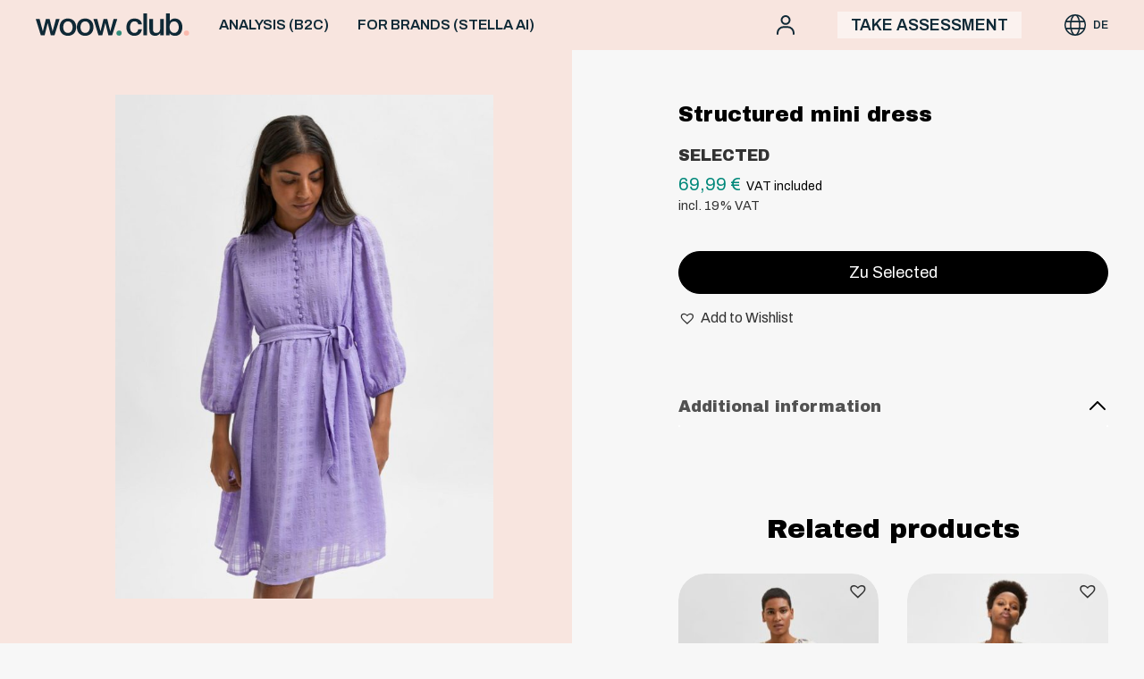

--- FILE ---
content_type: text/html; charset=UTF-8
request_url: https://woowclub.com/product/strukturiertes-minikleid/
body_size: 14116
content:
<!DOCTYPE html>
<html lang="en-US">
<head>

<meta charset="UTF-8">
<meta http-equiv="X-UA-Compatible" content="IE=edge" />
<meta name="viewport" content="width=device-width, initial-scale=1">


<title>Structured mini dress | Woow Club - Online Color &amp; Style Analysis &amp; Personalized Shopping</title>
<meta name="description" content="Do your free color and style analysis and discover your best color styles cuts and store only products you will love." /> 
<meta name="author" content="Woow Club &#8211; Online Color &amp; Style Analysis &amp; Personalized Shopping">
<meta property="og:title" content="Structured mini dress | Woow Club - Online Color &amp; Style Analysis &amp; Personalized Shopping" />
<meta property="og:description" content="Do your free color and style analysis and discover your best color styles cuts and store only products you will love." />
<meta property="og:image" content="https://woowclub.b-cdn.net/wp-content/themes/woowclub/assets/img/share.png" /> 
<meta property="og:image:width" content="1200">
<meta property="og:image:height" content="630">
<meta property="og:type" content="website" />
<meta property="og:url" content="https://woowclub.com/product/strukturiertes-minikleid/" />
<meta name="twitter:title" content="Structured mini dress | Woow Club - Online Color &amp; Style Analysis &amp; Personalized Shopping" />
<meta name="twitter:description" content="Do your free color and style analysis and discover your best color styles cuts and store only products you will love." />
<meta name="twitter:image" content="https://woowclub.b-cdn.net/wp-content/themes/woowclub/assets/img/share.png" /> 
<meta name="twitter:image:width" content="1200">
<meta name="twitter:image:height" content="630">
<meta name="twitter:card" content="summary_large_image">

<meta name="msapplication-TileColor" content="#F6F8F8">
<meta name="theme-color" content="#F6F8F8">

<link rel="preconnect" href="https://fonts.googleapis.com">
<link rel="preconnect" href="https://fonts.gstatic.com" crossorigin>
<link href="https://fonts.googleapis.com/css2?family=Archivo+Black&family=Archivo:ital,wght@0,300;0,400;0,600;0,700;1,500;1,600&display=swap" rel="stylesheet">

<script>function loadAsync(e,t){var a,n=!1;a=document.createElement("script"),a.type="text/javascript",a.src=e,a.onreadystatechange=function(){n||this.readyState&&"complete"!=this.readyState||(n=!0,"function"==typeof t&&t())},a.onload=a.onreadystatechange,document.getElementsByTagName("head")[0].appendChild(a)}</script>
<meta name='robots' content='max-image-preview:large' />
	<style>img:is([sizes="auto" i], [sizes^="auto," i]) { contain-intrinsic-size: 3000px 1500px }</style>
	<link rel="alternate" hreflang="en" href="https://woowclub.com/product/strukturiertes-minikleid/" />
<link rel="alternate" hreflang="de" href="https://woowclub.com/de/produkt/strukturiertes-minikleid/" />
<link rel="alternate" hreflang="x-default" href="https://woowclub.com/product/strukturiertes-minikleid/" />

<!-- Google Tag Manager for WordPress by gtm4wp.com -->
<script data-cfasync="false" data-pagespeed-no-defer>
	var gtm4wp_datalayer_name = "dataLayer";
	var dataLayer = dataLayer || [];
	const gtm4wp_use_sku_instead = false;
	const gtm4wp_currency = 'EUR';
	const gtm4wp_product_per_impression = 20;
	const gtm4wp_clear_ecommerce = false;
</script>
<!-- End Google Tag Manager for WordPress by gtm4wp.com --><link rel='dns-prefetch' href='//www.google.com' />
<style id='classic-theme-styles-inline-css' type='text/css'>
/*! This file is auto-generated */
.wp-block-button__link{color:#fff;background-color:#32373c;border-radius:9999px;box-shadow:none;text-decoration:none;padding:calc(.667em + 2px) calc(1.333em + 2px);font-size:1.125em}.wp-block-file__button{background:#32373c;color:#fff;text-decoration:none}
</style>
<style id='global-styles-inline-css' type='text/css'>
:root{--wp--preset--aspect-ratio--square: 1;--wp--preset--aspect-ratio--4-3: 4/3;--wp--preset--aspect-ratio--3-4: 3/4;--wp--preset--aspect-ratio--3-2: 3/2;--wp--preset--aspect-ratio--2-3: 2/3;--wp--preset--aspect-ratio--16-9: 16/9;--wp--preset--aspect-ratio--9-16: 9/16;--wp--preset--color--black: #000000;--wp--preset--color--cyan-bluish-gray: #abb8c3;--wp--preset--color--white: #ffffff;--wp--preset--color--pale-pink: #f78da7;--wp--preset--color--vivid-red: #cf2e2e;--wp--preset--color--luminous-vivid-orange: #ff6900;--wp--preset--color--luminous-vivid-amber: #fcb900;--wp--preset--color--light-green-cyan: #7bdcb5;--wp--preset--color--vivid-green-cyan: #00d084;--wp--preset--color--pale-cyan-blue: #8ed1fc;--wp--preset--color--vivid-cyan-blue: #0693e3;--wp--preset--color--vivid-purple: #9b51e0;--wp--preset--gradient--vivid-cyan-blue-to-vivid-purple: linear-gradient(135deg,rgba(6,147,227,1) 0%,rgb(155,81,224) 100%);--wp--preset--gradient--light-green-cyan-to-vivid-green-cyan: linear-gradient(135deg,rgb(122,220,180) 0%,rgb(0,208,130) 100%);--wp--preset--gradient--luminous-vivid-amber-to-luminous-vivid-orange: linear-gradient(135deg,rgba(252,185,0,1) 0%,rgba(255,105,0,1) 100%);--wp--preset--gradient--luminous-vivid-orange-to-vivid-red: linear-gradient(135deg,rgba(255,105,0,1) 0%,rgb(207,46,46) 100%);--wp--preset--gradient--very-light-gray-to-cyan-bluish-gray: linear-gradient(135deg,rgb(238,238,238) 0%,rgb(169,184,195) 100%);--wp--preset--gradient--cool-to-warm-spectrum: linear-gradient(135deg,rgb(74,234,220) 0%,rgb(151,120,209) 20%,rgb(207,42,186) 40%,rgb(238,44,130) 60%,rgb(251,105,98) 80%,rgb(254,248,76) 100%);--wp--preset--gradient--blush-light-purple: linear-gradient(135deg,rgb(255,206,236) 0%,rgb(152,150,240) 100%);--wp--preset--gradient--blush-bordeaux: linear-gradient(135deg,rgb(254,205,165) 0%,rgb(254,45,45) 50%,rgb(107,0,62) 100%);--wp--preset--gradient--luminous-dusk: linear-gradient(135deg,rgb(255,203,112) 0%,rgb(199,81,192) 50%,rgb(65,88,208) 100%);--wp--preset--gradient--pale-ocean: linear-gradient(135deg,rgb(255,245,203) 0%,rgb(182,227,212) 50%,rgb(51,167,181) 100%);--wp--preset--gradient--electric-grass: linear-gradient(135deg,rgb(202,248,128) 0%,rgb(113,206,126) 100%);--wp--preset--gradient--midnight: linear-gradient(135deg,rgb(2,3,129) 0%,rgb(40,116,252) 100%);--wp--preset--font-size--small: 13px;--wp--preset--font-size--medium: 20px;--wp--preset--font-size--large: 36px;--wp--preset--font-size--x-large: 42px;--wp--preset--spacing--20: 0.44rem;--wp--preset--spacing--30: 0.67rem;--wp--preset--spacing--40: 1rem;--wp--preset--spacing--50: 1.5rem;--wp--preset--spacing--60: 2.25rem;--wp--preset--spacing--70: 3.38rem;--wp--preset--spacing--80: 5.06rem;--wp--preset--shadow--natural: 6px 6px 9px rgba(0, 0, 0, 0.2);--wp--preset--shadow--deep: 12px 12px 50px rgba(0, 0, 0, 0.4);--wp--preset--shadow--sharp: 6px 6px 0px rgba(0, 0, 0, 0.2);--wp--preset--shadow--outlined: 6px 6px 0px -3px rgba(255, 255, 255, 1), 6px 6px rgba(0, 0, 0, 1);--wp--preset--shadow--crisp: 6px 6px 0px rgba(0, 0, 0, 1);}:where(.is-layout-flex){gap: 0.5em;}:where(.is-layout-grid){gap: 0.5em;}body .is-layout-flex{display: flex;}.is-layout-flex{flex-wrap: wrap;align-items: center;}.is-layout-flex > :is(*, div){margin: 0;}body .is-layout-grid{display: grid;}.is-layout-grid > :is(*, div){margin: 0;}:where(.wp-block-columns.is-layout-flex){gap: 2em;}:where(.wp-block-columns.is-layout-grid){gap: 2em;}:where(.wp-block-post-template.is-layout-flex){gap: 1.25em;}:where(.wp-block-post-template.is-layout-grid){gap: 1.25em;}.has-black-color{color: var(--wp--preset--color--black) !important;}.has-cyan-bluish-gray-color{color: var(--wp--preset--color--cyan-bluish-gray) !important;}.has-white-color{color: var(--wp--preset--color--white) !important;}.has-pale-pink-color{color: var(--wp--preset--color--pale-pink) !important;}.has-vivid-red-color{color: var(--wp--preset--color--vivid-red) !important;}.has-luminous-vivid-orange-color{color: var(--wp--preset--color--luminous-vivid-orange) !important;}.has-luminous-vivid-amber-color{color: var(--wp--preset--color--luminous-vivid-amber) !important;}.has-light-green-cyan-color{color: var(--wp--preset--color--light-green-cyan) !important;}.has-vivid-green-cyan-color{color: var(--wp--preset--color--vivid-green-cyan) !important;}.has-pale-cyan-blue-color{color: var(--wp--preset--color--pale-cyan-blue) !important;}.has-vivid-cyan-blue-color{color: var(--wp--preset--color--vivid-cyan-blue) !important;}.has-vivid-purple-color{color: var(--wp--preset--color--vivid-purple) !important;}.has-black-background-color{background-color: var(--wp--preset--color--black) !important;}.has-cyan-bluish-gray-background-color{background-color: var(--wp--preset--color--cyan-bluish-gray) !important;}.has-white-background-color{background-color: var(--wp--preset--color--white) !important;}.has-pale-pink-background-color{background-color: var(--wp--preset--color--pale-pink) !important;}.has-vivid-red-background-color{background-color: var(--wp--preset--color--vivid-red) !important;}.has-luminous-vivid-orange-background-color{background-color: var(--wp--preset--color--luminous-vivid-orange) !important;}.has-luminous-vivid-amber-background-color{background-color: var(--wp--preset--color--luminous-vivid-amber) !important;}.has-light-green-cyan-background-color{background-color: var(--wp--preset--color--light-green-cyan) !important;}.has-vivid-green-cyan-background-color{background-color: var(--wp--preset--color--vivid-green-cyan) !important;}.has-pale-cyan-blue-background-color{background-color: var(--wp--preset--color--pale-cyan-blue) !important;}.has-vivid-cyan-blue-background-color{background-color: var(--wp--preset--color--vivid-cyan-blue) !important;}.has-vivid-purple-background-color{background-color: var(--wp--preset--color--vivid-purple) !important;}.has-black-border-color{border-color: var(--wp--preset--color--black) !important;}.has-cyan-bluish-gray-border-color{border-color: var(--wp--preset--color--cyan-bluish-gray) !important;}.has-white-border-color{border-color: var(--wp--preset--color--white) !important;}.has-pale-pink-border-color{border-color: var(--wp--preset--color--pale-pink) !important;}.has-vivid-red-border-color{border-color: var(--wp--preset--color--vivid-red) !important;}.has-luminous-vivid-orange-border-color{border-color: var(--wp--preset--color--luminous-vivid-orange) !important;}.has-luminous-vivid-amber-border-color{border-color: var(--wp--preset--color--luminous-vivid-amber) !important;}.has-light-green-cyan-border-color{border-color: var(--wp--preset--color--light-green-cyan) !important;}.has-vivid-green-cyan-border-color{border-color: var(--wp--preset--color--vivid-green-cyan) !important;}.has-pale-cyan-blue-border-color{border-color: var(--wp--preset--color--pale-cyan-blue) !important;}.has-vivid-cyan-blue-border-color{border-color: var(--wp--preset--color--vivid-cyan-blue) !important;}.has-vivid-purple-border-color{border-color: var(--wp--preset--color--vivid-purple) !important;}.has-vivid-cyan-blue-to-vivid-purple-gradient-background{background: var(--wp--preset--gradient--vivid-cyan-blue-to-vivid-purple) !important;}.has-light-green-cyan-to-vivid-green-cyan-gradient-background{background: var(--wp--preset--gradient--light-green-cyan-to-vivid-green-cyan) !important;}.has-luminous-vivid-amber-to-luminous-vivid-orange-gradient-background{background: var(--wp--preset--gradient--luminous-vivid-amber-to-luminous-vivid-orange) !important;}.has-luminous-vivid-orange-to-vivid-red-gradient-background{background: var(--wp--preset--gradient--luminous-vivid-orange-to-vivid-red) !important;}.has-very-light-gray-to-cyan-bluish-gray-gradient-background{background: var(--wp--preset--gradient--very-light-gray-to-cyan-bluish-gray) !important;}.has-cool-to-warm-spectrum-gradient-background{background: var(--wp--preset--gradient--cool-to-warm-spectrum) !important;}.has-blush-light-purple-gradient-background{background: var(--wp--preset--gradient--blush-light-purple) !important;}.has-blush-bordeaux-gradient-background{background: var(--wp--preset--gradient--blush-bordeaux) !important;}.has-luminous-dusk-gradient-background{background: var(--wp--preset--gradient--luminous-dusk) !important;}.has-pale-ocean-gradient-background{background: var(--wp--preset--gradient--pale-ocean) !important;}.has-electric-grass-gradient-background{background: var(--wp--preset--gradient--electric-grass) !important;}.has-midnight-gradient-background{background: var(--wp--preset--gradient--midnight) !important;}.has-small-font-size{font-size: var(--wp--preset--font-size--small) !important;}.has-medium-font-size{font-size: var(--wp--preset--font-size--medium) !important;}.has-large-font-size{font-size: var(--wp--preset--font-size--large) !important;}.has-x-large-font-size{font-size: var(--wp--preset--font-size--x-large) !important;}
:where(.wp-block-post-template.is-layout-flex){gap: 1.25em;}:where(.wp-block-post-template.is-layout-grid){gap: 1.25em;}
:where(.wp-block-columns.is-layout-flex){gap: 2em;}:where(.wp-block-columns.is-layout-grid){gap: 2em;}
:root :where(.wp-block-pullquote){font-size: 1.5em;line-height: 1.6;}
</style>
<style id='woocommerce-inline-inline-css' type='text/css'>
.woocommerce form .form-row .required { visibility: visible; }
</style>
<link rel='stylesheet' id='wpo_min-header-0-css' href='https://woowclub.b-cdn.net/wp-content/cache/wpo-minify/1768860783/assets/wpo-minify-header-b0621946.min.css' type='text/css' media='all' />
<link rel='stylesheet' id='wpo_min-header-1-css' href='https://woowclub.b-cdn.net/wp-content/cache/wpo-minify/1768860783/assets/wpo-minify-header-8c5d130b.min.css' type='text/css' media='only screen and (max-width: 768px)' />
<link rel='stylesheet' id='wpo_min-header-2-css' href='https://woowclub.b-cdn.net/wp-content/cache/wpo-minify/1768860783/assets/wpo-minify-header-3401555e.min.css' type='text/css' media='all' />
<script type="text/javascript" id="wpo_min-header-0-js-extra">
/* <![CDATA[ */
var wc_add_to_cart_params = {"ajax_url":"\/wp-admin\/admin-ajax.php","wc_ajax_url":"\/?wc-ajax=%%endpoint%%","i18n_view_cart":"View cart","cart_url":"https:\/\/woowclub.com\/cart\/","is_cart":"","cart_redirect_after_add":"yes"};
var wc_single_product_params = {"i18n_required_rating_text":"Please select a rating","review_rating_required":"yes","flexslider":{"rtl":false,"animation":"slide","smoothHeight":true,"directionNav":false,"controlNav":"thumbnails","slideshow":false,"animationSpeed":500,"animationLoop":false,"allowOneSlide":false},"zoom_enabled":"","zoom_options":[],"photoswipe_enabled":"","photoswipe_options":{"shareEl":false,"closeOnScroll":false,"history":false,"hideAnimationDuration":0,"showAnimationDuration":0},"flexslider_enabled":""};
var woocommerce_params = {"ajax_url":"\/wp-admin\/admin-ajax.php","wc_ajax_url":"\/?wc-ajax=%%endpoint%%"};
var wc_cart_fragments_params = {"ajax_url":"\/wp-admin\/admin-ajax.php","wc_ajax_url":"\/?wc-ajax=%%endpoint%%","cart_hash_key":"wc_cart_hash_f2a3493e496b26140771084b83a2e5a2-en","fragment_name":"wc_fragments_f2a3493e496b26140771084b83a2e5a2","request_timeout":"5000"};
/* ]]> */
</script>
<script type="text/javascript" src="https://woowclub.b-cdn.net/wp-content/cache/wpo-minify/1768860783/assets/wpo-minify-header-fd2a67cc.min.js" id="wpo_min-header-0-js"></script>
<script type="text/javascript" src="https://www.google.com/recaptcha/api.js?render=6LcN1ScaAAAAAAXg65Z3d3q10TNhzFn5X9vAxEVT&amp;ver=6.8.3" id="recaptcha-js"></script>
<script type="text/javascript" id="wpo_min-header-2-js-extra">
/* <![CDATA[ */
var woocommerce_params = {"ajax_url":"\/wp-admin\/admin-ajax.php","wc_ajax_url":"\/?wc-ajax=%%endpoint%%"};
var wc_gzd_unit_price_observer_queue_params = {"ajax_url":"\/wp-admin\/admin-ajax.php","wc_ajax_url":"\/?wc-ajax=%%endpoint%%","refresh_unit_price_nonce":"edef4409e0"};
var wc_single_product_params = {"i18n_required_rating_text":"Please select a rating","review_rating_required":"yes","flexslider":{"rtl":false,"animation":"slide","smoothHeight":true,"directionNav":false,"controlNav":"thumbnails","slideshow":false,"animationSpeed":500,"animationLoop":false,"allowOneSlide":false},"zoom_enabled":"","zoom_options":[],"photoswipe_enabled":"","photoswipe_options":{"shareEl":false,"closeOnScroll":false,"history":false,"hideAnimationDuration":0,"showAnimationDuration":0},"flexslider_enabled":""};
var wc_gzd_unit_price_observer_queue_params = {"ajax_url":"\/wp-admin\/admin-ajax.php","wc_ajax_url":"\/?wc-ajax=%%endpoint%%","refresh_unit_price_nonce":"edef4409e0"};
var wc_gzd_unit_price_observer_params = {"wrapper":".product","price_selector":{"p.price":{"is_total_price":false,"is_primary_selector":true,"quantity_selector":""}},"replace_price":"1","product_id":"45746","price_decimal_sep":",","price_thousand_sep":".","qty_selector":"input.quantity, input.qty","refresh_on_load":""};
/* ]]> */
</script>
<script type="text/javascript" src="https://woowclub.b-cdn.net/wp-content/cache/wpo-minify/1768860783/assets/wpo-minify-header-d8034511.min.js" id="wpo_min-header-2-js"></script>
<link rel="canonical" href="https://woowclub.com/product/strukturiertes-minikleid/" />
<meta name="generator" content="WPML ver:4.6.10 stt:1,3;" />

<!-- Google Tag Manager for WordPress by gtm4wp.com -->
<!-- GTM Container placement set to automatic -->
<script data-cfasync="false" data-pagespeed-no-defer>
	var dataLayer_content = {"pagePostType":"product","pagePostType2":"single-product","pagePostAuthor":"Rema Roy","productRatingCounts":[],"productAverageRating":0,"productReviewCount":0,"productType":"external","productIsVariable":0};
	dataLayer.push( dataLayer_content );
</script>
<script data-cfasync="false">
(function(w,d,s,l,i){w[l]=w[l]||[];w[l].push({'gtm.start':
new Date().getTime(),event:'gtm.js'});var f=d.getElementsByTagName(s)[0],
j=d.createElement(s),dl=l!='dataLayer'?'&l='+l:'';j.async=true;j.src=
'//www.googletagmanager.com/gtm.js?id='+i+dl;f.parentNode.insertBefore(j,f);
})(window,document,'script','dataLayer','GTM-5JDTZXP');
</script>
<!-- End Google Tag Manager for WordPress by gtm4wp.com -->
		<script>
		(function(h,o,t,j,a,r){
			h.hj=h.hj||function(){(h.hj.q=h.hj.q||[]).push(arguments)};
			h._hjSettings={hjid:2627260,hjsv:5};
			a=o.getElementsByTagName('head')[0];
			r=o.createElement('script');r.async=1;
			r.src=t+h._hjSettings.hjid+j+h._hjSettings.hjsv;
			a.appendChild(r);
		})(window,document,'//static.hotjar.com/c/hotjar-','.js?sv=');
		</script>
			<noscript><style>.woocommerce-product-gallery{ opacity: 1 !important; }</style></noscript>
	<meta name="generator" content="Elementor 3.21.5; features: e_optimized_assets_loading, e_optimized_css_loading, additional_custom_breakpoints; settings: css_print_method-external, google_font-enabled, font_display-auto">
<link rel="icon" href="https://woowclub.b-cdn.net/wp-content/uploads/2021/07/cropped-cropped-Frame-775-32x32.png" sizes="32x32" />
<link rel="icon" href="https://woowclub.b-cdn.net/wp-content/uploads/2021/07/cropped-cropped-Frame-775-192x192.png" sizes="192x192" />
<link rel="apple-touch-icon" href="https://woowclub.b-cdn.net/wp-content/uploads/2021/07/cropped-cropped-Frame-775-180x180.png" />
<meta name="msapplication-TileImage" content="https://woowclub.b-cdn.net/wp-content/uploads/2021/07/cropped-cropped-Frame-775-270x270.png" />
<script>
!function(){var analytics=window.analytics=window.analytics||[];if(!analytics.initialize)if(analytics.invoked)window.console&&console.error&&console.error("Segment snippet included twice.");else{analytics.invoked=!0;analytics.methods=["trackSubmit","trackClick","trackLink","trackForm","pageview","identify","reset","group","track","ready","alias","debug","page","once","off","on","addSourceMiddleware","addIntegrationMiddleware","setAnonymousId","addDestinationMiddleware"];analytics.factory=function(e){return function(){var t=Array.prototype.slice.call(arguments);t.unshift(e);analytics.push(t);return analytics}};for(var e=0;e<analytics.methods.length;e++){var key=analytics.methods[e];analytics[key]=analytics.factory(key)}analytics.load=function(key,e){var t=document.createElement("script");t.type="text/javascript";t.async=!0;t.src="https://cdn.segment.com/analytics.js/v1/" + key + "/analytics.min.js";var n=document.getElementsByTagName("script")[0];n.parentNode.insertBefore(t,n);analytics._loadOptions=e};analytics._writeKey="AhAmAkznGXYw3GbNl1iR5nBnllm03HfK";;analytics.SNIPPET_VERSION="4.15.3";
analytics.load("AhAmAkznGXYw3GbNl1iR5nBnllm03HfK");
    analytics.page({
        userId: '0',
        user_name: ' ',
        user_email: '',
    });
    analytics.identify('0', {
        name: ' ',
        email: '',
    });
}}();
</script>
<style>
    @media screen and (min-width:768px) {
        header{
            min-height:56px
        }
    }
    @media screen and (max-width:767px) {
        .burger{
            order:-1;
        }
    }
   
</style>
</head>

<body class="wp-singular product-template-default single single-product postid-45746 wp-theme-woowclub theme-woowclub woocommerce woocommerce-page woocommerce-no-js tinvwl-theme-style font-nunito text-gray-1 bg-gray-4 elementor-default elementor-kit-61920">

    <header class="flex items-center bg-red-2 bg-opacity-90 md:bg-opacity-100 py-2.5 fixed top-0 left-0 w-full block z-50 transform transition-all duration-300">
        <div class="w-full max-w-screen-xl px-4 md:px-10 mx-auto flex flex-col items-center justify-between">
            <div class="grid grid-cols-12 md:grid-cols-6 md:gap-8 w-full">
                <div class="col-span-6 md:col-span-1">
                    <a href="https://woowclub.com"><img src="https://woowclub.b-cdn.net/wp-content/themes/woowclub/assets/img/logo-header.svg" class="logo md:mx-0 mx-auto"></a>
                </div>
                <div class="burger col-span-3 md:col-span-3 flex items-center">
                    <a href="#" class="trigger-menu md:hidden">
                        <svg width="20" height="18" viewBox="0 0 20 18" fill="none" xmlns="http://www.w3.org/2000/svg"> <path d="M0.714286 3.21429H19.2857C19.6802 3.21429 20 2.89451 20 2.5V0.714286C20 0.319777 19.6802 0 19.2857 0H0.714286C0.319777 0 0 0.319777 0 0.714286V2.5C0 2.89451 0.319777 3.21429 0.714286 3.21429ZM0.714286 10.3571H19.2857C19.6802 10.3571 20 10.0374 20 9.64286V7.85714C20 7.46263 19.6802 7.14286 19.2857 7.14286H0.714286C0.319777 7.14286 0 7.46263 0 7.85714V9.64286C0 10.0374 0.319777 10.3571 0.714286 10.3571ZM0.714286 17.5H19.2857C19.6802 17.5 20 17.1802 20 16.7857V15C20 14.6055 19.6802 14.2857 19.2857 14.2857H0.714286C0.319777 14.2857 0 14.6055 0 15V16.7857C0 17.1802 0.319777 17.5 0.714286 17.5Z" fill="#0F2936"/> </svg>
                    </a>
                    <nav class="hidden md:flex items-center">
                        <div class="menu-header-container"><ul id="menu-header" class="menu"><li id="menu-item-804" class="menu-item menu-item-type-post_type menu-item-object-page menu-item-804"><a href="https://woowclub.com/your-colors/">ANALYSIS (B2C)</a></li>
<li id="menu-item-71131" class="menu-item menu-item-type-custom menu-item-object-custom menu-item-71131"><a href="https://askstella.ai">FOR BRANDS (STELLA AI)</a></li>
</ul></div>                    </nav>
                </div>
                <div class="col-span-3 md:col-span-2 flex justify-between md:justify-end items-center">
                    <ul class="flex w-full md:w-auto items-center justify-end text-green-3 text-lg leading-6 uppercase font-semibold">
                                                                         <li class="ml-0 xl:ml-6">
                            <a href="https://woowclub.com/login/">
                            <img src="https://woowclub.b-cdn.net/wp-content/themes/woowclub/assets/img/account-header.svg"></a>
                        </li>
                        
                                                    <li class="ml-6 xl:ml-12 items-center flex md:block hidden">
                                <a href="https://woowclub.com/style-quiz/" style="background: #ffffff85;padding: 5px 15px;">
                                    Take assessment                                </a>
                            </li>
                                               
                        <li class="ml-6 xl:ml-12 items-center hidden md:flex">
                            
<div class="wpml-ls-statics-shortcode_actions wpml-ls wpml-ls-legacy-list-horizontal">
	<ul><li class="wpml-ls-slot-shortcode_actions wpml-ls-item wpml-ls-item-de wpml-ls-first-item wpml-ls-last-item wpml-ls-item-legacy-list-horizontal">
				<a href="https://woowclub.com/de/produkt/strukturiertes-minikleid/" class="wpml-ls-link">
                    <span class="wpml-ls-native" lang="de">Deutsch</span></a>
			</li></ul>
</div>
                        </li>
                    </ul>
                </div>
            </div>
        </div> 
    </header> 

    <div class="menu-mobile md:hidden transform flex flex-col -translate-x-full fixed top-0 left-0 w-3/4 max-w-xs h-full bg-red-2 z-50 p-4 transition-transform duration-300">
        <a href="https://woowclub.com"><img src="https://woowclub.b-cdn.net/wp-content/themes/woowclub/assets/img/logo-header.svg" class="logo"></a>
        <nav class="flex items-center mt-8 text-lg">
            <div class="menu-header-container"><ul id="menu-header-1" class="menu"><li class="menu-item menu-item-type-post_type menu-item-object-page menu-item-804"><a href="https://woowclub.com/your-colors/">ANALYSIS (B2C)</a></li>
<li class="menu-item menu-item-type-custom menu-item-object-custom menu-item-71131"><a href="https://askstella.ai">FOR BRANDS (STELLA AI)</a></li>
</ul></div>        </nav>   
        <div class="md:ml-12 items-center text-lg flex uppercase">
            <a href="https://woowclub.com/wishlist/"
   name="wishlist" aria-label="Wishlist -"
   class="wishlist_products_counter top_wishlist-heart top_wishlist- wishlist-counter-with-products">
	<span class="wishlist_products_counter_text">Wishlist -</span>
			<span class="wishlist_products_counter_number"></span>
	</a>
        </div>
                        <ul class="text-sm text-black leading-8 pt-4 mt-auto">
                                            <li><a href="https://www.facebook.com/Woow-Club-111555894012000" class="flex items-center duration-300 transition" target="_blank"><svg width="14" height="14" viewBox="0 0 14 14" fill="none" xmlns="http://www.w3.org/2000/svg"> <path class="fill-current" d="M9.82569 7.875L10.2045 5.34133H7.83618V3.69715C7.83618 3.00398 8.16701 2.32832 9.22769 2.32832H10.3043V0.171172C10.3043 0.171172 9.32731 0 8.39316 0C6.44281 0 5.16797 1.21352 5.16797 3.41031V5.34133H3V7.875H5.16797V14H7.83618V7.875H9.82569Z" fill="#777777"/> </svg> <span class="ml-2 -mb-0.5">Facebook</span></a></li>
                        <li><a href="https://www.instagram.com/woow_club_official/" class="flex items-center duration-300 transition" target="_blank"><svg width="14" height="14" viewBox="0 0 14 14" fill="none" xmlns="http://www.w3.org/2000/svg"> <path class="fill-current" d="M7.00547 3.41172C5.01797 3.41172 3.41484 5.01484 3.41484 7.00234C3.41484 8.98984 5.01797 10.593 7.00547 10.593C8.99297 10.593 10.5961 8.98984 10.5961 7.00234C10.5961 5.01484 8.99297 3.41172 7.00547 3.41172ZM7.00547 9.33672C5.72109 9.33672 4.67109 8.28984 4.67109 7.00234C4.67109 5.71484 5.71797 4.66797 7.00547 4.66797C8.29297 4.66797 9.33984 5.71484 9.33984 7.00234C9.33984 8.28984 8.28984 9.33672 7.00547 9.33672V9.33672ZM11.5805 3.26484C11.5805 3.73047 11.2055 4.10234 10.743 4.10234C10.2773 4.10234 9.90547 3.72734 9.90547 3.26484C9.90547 2.80234 10.2805 2.42734 10.743 2.42734C11.2055 2.42734 11.5805 2.80234 11.5805 3.26484ZM13.9586 4.11484C13.9055 2.99297 13.6492 1.99922 12.8273 1.18047C12.0086 0.361719 11.0148 0.105469 9.89297 0.0492187C8.73672 -0.0164062 5.27109 -0.0164062 4.11484 0.0492187C2.99609 0.102344 2.00234 0.358594 1.18047 1.17734C0.358594 1.99609 0.105469 2.98984 0.0492187 4.11172C-0.0164062 5.26797 -0.0164062 8.73359 0.0492187 9.88984C0.102344 11.0117 0.358594 12.0055 1.18047 12.8242C2.00234 13.643 2.99297 13.8992 4.11484 13.9555C5.27109 14.0211 8.73672 14.0211 9.89297 13.9555C11.0148 13.9023 12.0086 13.6461 12.8273 12.8242C13.6461 12.0055 13.9023 11.0117 13.9586 9.88984C14.0242 8.73359 14.0242 5.27109 13.9586 4.11484V4.11484ZM12.4648 11.1305C12.2211 11.743 11.7492 12.2148 11.1336 12.4617C10.2117 12.8273 8.02422 12.743 7.00547 12.743C5.98672 12.743 3.79609 12.8242 2.87734 12.4617C2.26484 12.218 1.79297 11.7461 1.54609 11.1305C1.18047 10.2086 1.26484 8.02109 1.26484 7.00234C1.26484 5.98359 1.18359 3.79297 1.54609 2.87422C1.78984 2.26172 2.26172 1.78984 2.87734 1.54297C3.79922 1.17734 5.98672 1.26172 7.00547 1.26172C8.02422 1.26172 10.2148 1.18047 11.1336 1.54297C11.7461 1.78672 12.218 2.25859 12.4648 2.87422C12.8305 3.79609 12.7461 5.98359 12.7461 7.00234C12.7461 8.02109 12.8305 10.2117 12.4648 11.1305Z" fill="#777777"/> </svg> <span class="ml-2 -mb-0.5">Instagram</span></a></li>
                        <li><a href="https://www.pinterest.de/woowclub_official/_created/" class="flex items-center duration-300 transition" target="_blank"><svg width="14" height="14" viewBox="0 0 14 14" fill="none" xmlns="http://www.w3.org/2000/svg"> <path class="fill-current" d="M13.5625 7C13.5625 10.7461 10.5273 13.7812 6.78125 13.7812C6.08125 13.7812 5.40859 13.6746 4.77422 13.4777C5.05039 13.0266 5.46328 12.2883 5.61641 11.7004C5.69844 11.3832 6.0375 10.0871 6.0375 10.0871C6.25898 10.5082 6.9043 10.8664 7.59063 10.8664C9.63594 10.8664 11.1098 8.98516 11.1098 6.64727C11.1098 4.40781 9.28047 2.73164 6.92891 2.73164C4.00312 2.73164 2.44727 4.69492 2.44727 6.83594C2.44727 7.83125 2.97773 9.06992 3.82266 9.46367C3.95117 9.52383 4.01953 9.49648 4.04961 9.37344C4.07148 9.28047 4.18633 8.81836 4.23828 8.60508C4.25469 8.53672 4.24648 8.47656 4.1918 8.41094C3.91563 8.06914 3.69141 7.4457 3.69141 6.86328C3.69141 5.36758 4.82344 3.92109 6.75391 3.92109C8.41914 3.92109 9.58672 5.05586 9.58672 6.68008C9.58672 8.51484 8.65977 9.78633 7.45391 9.78633C6.78945 9.78633 6.28906 9.23672 6.45039 8.56133C6.6418 7.75469 7.01094 6.88516 7.01094 6.30273C7.01094 5.7832 6.73203 5.34844 6.15234 5.34844C5.47148 5.34844 4.92461 6.05117 4.92461 6.99453C4.92461 7.59609 5.12695 8.00078 5.12695 8.00078C5.12695 8.00078 4.45703 10.8391 4.33398 11.3695C4.19727 11.9547 4.25195 12.7805 4.30938 13.3164C1.78828 12.3293 0 9.87383 0 7C0 3.25391 3.03516 0.21875 6.78125 0.21875C10.5273 0.21875 13.5625 3.25391 13.5625 7Z" fill="#777777"/> </svg> <span class="ml-2 -mb-0.5">Pinterest</span></a></li>
                                    </ul>   
                <div class="absolute bottom-5 right-4">
            
<div class="wpml-ls-statics-shortcode_actions wpml-ls wpml-ls-legacy-list-horizontal">
	<ul><li class="wpml-ls-slot-shortcode_actions wpml-ls-item wpml-ls-item-de wpml-ls-first-item wpml-ls-last-item wpml-ls-item-legacy-list-horizontal">
				<a href="https://woowclub.com/de/produkt/strukturiertes-minikleid/" class="wpml-ls-link">
                    <span class="wpml-ls-native" lang="de">Deutsch</span></a>
			</li></ul>
</div>
        </div>
    </div>
    <div class="trigger-menu backdrop transition-all duration-300 w-full h-full z-40 bg-opacity-20 bg-black left-0 top-0 fixed opacity-0 pointer-events-none invisible"></div>
	<div id="primary" class="content-area"><main id="main" class="site-main" role="main">
					
			<div class="woocommerce-notices-wrapper"></div>
<div class="max-w-screen-xl mx-auto pt-14 md:px-10">
	<div id="product-45746" class="grid grid-cols-12 md:gap-8 product type-product post-45746 status-publish first instock product_cat-fashion-dresses-skirts has-post-thumbnail taxable shipping-taxable product-type-external">

		<div class="col-span-12 md:col-span-6 relative">

			<div class="bg-red-2 w-screen h-full absolute top-0 md:right-0 md:-right-4"></div>
			<div class="relative grid grid-cols-6 gap-8 sticky top-14">

				<div class="col-span-6 flex flex-col single-product-left md:-mr-4">
					<div class="woocommerce-product-gallery woocommerce-product-gallery--with-images woocommerce-product-gallery--columns-4 images" data-columns="4" style="opacity: 0; transition: opacity .25s ease-in-out;">
	<figure class="woocommerce-product-gallery__wrapper">
		<div data-thumb="https://woowclub.b-cdn.net/wp-content/uploads/2022/03/16083343_VioletTulip_003-600x800.jpg" data-thumb-alt="" class="woocommerce-product-gallery__image"><a href="https://woowclub.b-cdn.net/wp-content/uploads/2022/03/16083343_VioletTulip_003.jpg"><img width="600" height="800" src="https://woowclub.b-cdn.net/wp-content/uploads/2022/03/16083343_VioletTulip_003-600x800.jpg" class="wp-post-image" alt="" title="16083343_VioletTulip_003" data-caption="" data-src="https://woowclub.b-cdn.net/wp-content/uploads/2022/03/16083343_VioletTulip_003.jpg" data-large_image="https://woowclub.b-cdn.net/wp-content/uploads/2022/03/16083343_VioletTulip_003.jpg" data-large_image_width="900" data-large_image_height="1200" decoding="async" srcset="https://woowclub.b-cdn.net/wp-content/uploads/2022/03/16083343_VioletTulip_003-600x800.jpg 600w, https://woowclub.b-cdn.net/wp-content/uploads/2022/03/16083343_VioletTulip_003-768x1024.jpg 768w, https://woowclub.b-cdn.net/wp-content/uploads/2022/03/16083343_VioletTulip_003-750x1000.jpg 750w, https://woowclub.b-cdn.net/wp-content/uploads/2022/03/16083343_VioletTulip_003.jpg 900w" sizes="(max-width: 600px) 100vw, 600px" /></a></div>	</figure>
</div>
				</div>
			</div>
		</div>

		<div class="col-span-12 md:col-span-6 md:col-start-7 lg:col-span-5 lg:col-start-8 px-4 md:px-10 lg:px-0">
			<div class="summary entry-summary">

				<div class="mb-16">
					<h1>Structured mini dress</h1>
												<div class="brand text-lg font-marcellus mb-1">
							SELECTED						</div>
											
<div class="flex flex-col">
	<p class="price text-sm text-black mb-auto"><span class="text-xl text-green-1 mr-1.5"><span class="woocommerce-Price-amount amount"><bdi>69,99&nbsp;<span class="woocommerce-Price-currencySymbol">&euro;</span></bdi></span></span>VAT included </p>
</div>


<div class="legal-price-info">
	<p class="wc-gzd-additional-info">
					<span class="wc-gzd-additional-info tax-info">incl. 19% VAT</span>
					</p>
</div>




<form class="cart" action="https://www.awin1.com/cread.php?awinmid=18800&#038;awinaffid=817771&#038;ued=https%3A%2F%2Fwww.selected.com%2Fde-de%2Ffemme%2Fkleider%2Fstrukturiertes-minikleid-16083343_VioletTulip.html" method="get">
	
	<a type="submit" href="https://www.awin1.com/cread.php?awinmid=18800&#038;awinaffid=817771&#038;ued=https%3A%2F%2Fwww.selected.com%2Fde-de%2Ffemme%2Fkleider%2Fstrukturiertes-minikleid-16083343_VioletTulip.html" class="single_add_to_cart_button button alt" target="_blank">Zu Selected</a>

	<input type="hidden" name="awinmid" value="18800" /><input type="hidden" name="awinaffid" value="817771" /><input type="hidden" name="ued" value="https://www.selected.com/de-de/femme/kleider/strukturiertes-minikleid-16083343_VioletTulip.html" />
	<input type="hidden" name="gtm4wp_product_data" value="{&quot;internal_id&quot;:45746,&quot;item_id&quot;:45746,&quot;item_name&quot;:&quot;Structured mini dress&quot;,&quot;sku&quot;:45746,&quot;price&quot;:69.99,&quot;stocklevel&quot;:null,&quot;stockstatus&quot;:&quot;instock&quot;,&quot;google_business_vertical&quot;:&quot;retail&quot;,&quot;item_category&quot;:&quot;Fashion &gt; Dresses &amp; Skirts&quot;,&quot;id&quot;:45746,&quot;item_brand&quot;:&quot;SELECTED&quot;}" />
<div class="tinv-wraper woocommerce tinv-wishlist tinvwl-after-add-to-cart tinvwl-woocommerce_after_add_to_cart_button"
	 data-tinvwl_product_id="45745">
	<div class="tinv-wishlist-clear"></div><a role="button" tabindex="0" name="add-to-wishlist" aria-label="Add to Wishlist" class="tinvwl_add_to_wishlist_button tinvwl-icon-heart  tinvwl-position-after" data-tinv-wl-list="[]" data-tinv-wl-product="45746" data-tinv-wl-productvariation="0" data-tinv-wl-productvariations="[]" data-tinv-wl-producttype="external" data-tinv-wl-action="add"><span class="tinvwl_add_to_wishlist-text">Add to Wishlist</span></a><div class="tinv-wishlist-clear"></div>		<div
		class="tinvwl-tooltip">Add to Wishlist</div>
</div>
</form>

					<p></p>
				</div>
				
	<div class="woocommerce-tabs wc-tabs-wrapper">
		<ul class="tabs wc-tabs" role="tablist">
							<li class="additional_information_tab" id="tab-title-additional_information" role="tab" aria-controls="tab-additional_information">
					<a href="#tab-additional_information" class="tab-trigger">
						Additional information					</a>
					<div class="woocommerce-Tabs-panel woocommerce-Tabs-panel--additional_information panel entry-content wc-tab hidden" id="tab-additional_information" role="tabpanel" aria-labelledby="tab-title-additional_information">
						
	<h2>Additional information</h2>

<table class="woocommerce-product-attributes shop_attributes">
			<tr class="woocommerce-product-attributes-item woocommerce-product-attributes-item--attribute_pa_color">
			<th class="woocommerce-product-attributes-item__label">Color</th>
			<td class="woocommerce-product-attributes-item__value"><p><a href="https://woowclub.com/color/violet/" rel="tag">Violet</a></p>
</td>
		</tr>
	</table>
					</div>
				</li>
					</ul>

			</div>


	<section class="related products">

					<h2>Related products</h2>
				
		<ul class="products columns-4">

			<li class="product type-product post-45692 status-publish first instock product_cat-fashion-dresses-skirts has-post-thumbnail sale taxable shipping-taxable product-type-external">
	<a target="_blank" href="https://www.awin1.com/cread.php?awinmid=18800&awinaffid=817771&ued=https%3A%2F%2Fwww.selected.com%2Fde-de%2Ffemme%2Fkleider%2Fgemustertes-minikleid-16083678_Birch_916762.html" class="woocommerce-LoopProduct-link woocommerce-loop-product__link">
	
	<div class="overflow-hidden relative mb-4 scale-img"><img width="276" height="366" src="https://woowclub.b-cdn.net/wp-content/uploads/2022/03/16083678_Birch_916762_003-276x366.jpg" class="attachment-shop_catalog size-shop_catalog wp-post-image" alt="" decoding="async" /></div><h3>Patterned mini dress</h3>    <div class="brand">SELECTED</div>
  
	<span class="price"><del aria-hidden="true"><span class="woocommerce-Price-amount amount"><bdi>89,99&nbsp;<span class="woocommerce-Price-currencySymbol">&euro;</span></bdi></span></del> <span class="screen-reader-text">Original price was: 89,99&nbsp;&euro;.</span><ins aria-hidden="true"><span class="woocommerce-Price-amount amount"><bdi>71,95&nbsp;<span class="woocommerce-Price-currencySymbol">&euro;</span></bdi></span></ins><span class="screen-reader-text">Current price is: 71,95&nbsp;&euro;.</span></span>



</a>
	<p class="wc-gzd-additional-info wc-gzd-additional-info-loop tax-info">incl. 19% VAT</p>



<span class="gtm4wp_productdata" style="display:none; visibility:hidden;" data-gtm4wp_product_data="{&quot;internal_id&quot;:45692,&quot;item_id&quot;:45692,&quot;item_name&quot;:&quot;Patterned mini dress&quot;,&quot;sku&quot;:45692,&quot;price&quot;:71.95,&quot;stocklevel&quot;:null,&quot;stockstatus&quot;:&quot;instock&quot;,&quot;google_business_vertical&quot;:&quot;retail&quot;,&quot;item_category&quot;:&quot;Fashion &gt; Dresses &amp; Skirts&quot;,&quot;id&quot;:45692,&quot;item_brand&quot;:&quot;SELECTED&quot;,&quot;productlink&quot;:&quot;https:\/\/woowclub.com\/product\/gemustertes-minikleid\/&quot;,&quot;item_list_name&quot;:&quot;Related Products&quot;,&quot;index&quot;:1,&quot;product_type&quot;:&quot;external&quot;}"></span><div class="hidden sortAnalysis">0</div><div class="hidden sortPrice">71.95</div><div class="hidden filterCategory">all, cat-fashion-dresses-skirts, </div><div class="tinv-wraper woocommerce tinv-wishlist tinvwl-after-add-to-cart tinvwl-loop-button-wrapper tinvwl-woocommerce_after_shop_loop_item"
	 data-tinvwl_product_id="45691">
	<div class="tinv-wishlist-clear"></div><a role="button" tabindex="0" name="add-to-wishlist" aria-label="Add to Wishlist" class="tinvwl_add_to_wishlist_button tinvwl-icon-heart  tinvwl-position-after tinvwl-loop" data-tinv-wl-list="[]" data-tinv-wl-product="45692" data-tinv-wl-productvariation="0" data-tinv-wl-productvariations="[]" data-tinv-wl-producttype="external" data-tinv-wl-action="add"><span class="tinvwl_add_to_wishlist-text">Add to Wishlist</span></a><div class="tinv-wishlist-clear"></div>		<div
		class="tinvwl-tooltip">Add to Wishlist</div>
</div>
</li>

			<li class="product type-product post-45796 status-publish instock product_cat-fashion-dresses-skirts has-post-thumbnail taxable shipping-taxable product-type-external">
	<a target="_blank" href="https://www.awin1.com/cread.php?awinmid=18800&awinaffid=817771&ued=https%3A%2F%2Fwww.selected.com%2Fde-de%2Fprint---kleid-mit-langen-armeln-5714919250658.html" class="woocommerce-LoopProduct-link woocommerce-loop-product__link"><div class="overflow-hidden relative mb-4 scale-img"><img width="276" height="366" src="https://woowclub.b-cdn.net/wp-content/uploads/2022/03/16059977_Sandshell_815459_003-276x366.jpg" class="attachment-shop_catalog size-shop_catalog wp-post-image" alt="" decoding="async" /></div><h3>Print &#8211; dress with long sleeves</h3>    <div class="brand">SELECTED</div>
  
	<span class="price"><span class="woocommerce-Price-amount amount"><bdi>79,99&nbsp;<span class="woocommerce-Price-currencySymbol">&euro;</span></bdi></span></span>



</a>
	<p class="wc-gzd-additional-info wc-gzd-additional-info-loop tax-info">incl. 19% VAT</p>



<span class="gtm4wp_productdata" style="display:none; visibility:hidden;" data-gtm4wp_product_data="{&quot;internal_id&quot;:45796,&quot;item_id&quot;:45796,&quot;item_name&quot;:&quot;Print - dress with long sleeves&quot;,&quot;sku&quot;:45796,&quot;price&quot;:79.99,&quot;stocklevel&quot;:null,&quot;stockstatus&quot;:&quot;instock&quot;,&quot;google_business_vertical&quot;:&quot;retail&quot;,&quot;item_category&quot;:&quot;Fashion &gt; Dresses &amp; Skirts&quot;,&quot;id&quot;:45796,&quot;item_brand&quot;:&quot;SELECTED&quot;,&quot;productlink&quot;:&quot;https:\/\/woowclub.com\/product\/print-kleid-mit-langen-aermeln\/&quot;,&quot;item_list_name&quot;:&quot;Related Products&quot;,&quot;index&quot;:2,&quot;product_type&quot;:&quot;external&quot;}"></span><div class="hidden sortAnalysis">0</div><div class="hidden sortPrice">79.99</div><div class="hidden filterCategory">all, cat-fashion-dresses-skirts, </div><div class="tinv-wraper woocommerce tinv-wishlist tinvwl-after-add-to-cart tinvwl-loop-button-wrapper tinvwl-woocommerce_after_shop_loop_item"
	 data-tinvwl_product_id="45795">
	<div class="tinv-wishlist-clear"></div><a role="button" tabindex="0" name="add-to-wishlist" aria-label="Add to Wishlist" class="tinvwl_add_to_wishlist_button tinvwl-icon-heart  tinvwl-position-after tinvwl-loop" data-tinv-wl-list="[]" data-tinv-wl-product="45796" data-tinv-wl-productvariation="0" data-tinv-wl-productvariations="[]" data-tinv-wl-producttype="external" data-tinv-wl-action="add"><span class="tinvwl_add_to_wishlist-text">Add to Wishlist</span></a><div class="tinv-wishlist-clear"></div>		<div
		class="tinvwl-tooltip">Add to Wishlist</div>
</div>
</li>

			<li class="product type-product post-45800 status-publish instock product_cat-fashion-dresses-skirts has-post-thumbnail taxable shipping-taxable product-type-external">
	<a target="_blank" href="https://www.awin1.com/cread.php?awinmid=18800&awinaffid=817771&ued=https%3A%2F%2Fwww.selected.com%2Fde-de%2Fprint---kleid-mit-langen-armeln-5714510090097.html" class="woocommerce-LoopProduct-link woocommerce-loop-product__link"><div class="overflow-hidden relative mb-4 scale-img"><img width="276" height="366" src="https://woowclub.b-cdn.net/wp-content/uploads/2022/03/16059977_Black_772195_003-276x366.jpg" class="attachment-shop_catalog size-shop_catalog wp-post-image" alt="" decoding="async" /></div><h3>Print &#8211; dress with long sleeves</h3>    <div class="brand">SELECTED</div>
  
	<span class="price"><span class="woocommerce-Price-amount amount"><bdi>79,99&nbsp;<span class="woocommerce-Price-currencySymbol">&euro;</span></bdi></span></span>



</a>
	<p class="wc-gzd-additional-info wc-gzd-additional-info-loop tax-info">incl. 19% VAT</p>



<span class="gtm4wp_productdata" style="display:none; visibility:hidden;" data-gtm4wp_product_data="{&quot;internal_id&quot;:45800,&quot;item_id&quot;:45800,&quot;item_name&quot;:&quot;Print - dress with long sleeves&quot;,&quot;sku&quot;:45800,&quot;price&quot;:79.99,&quot;stocklevel&quot;:null,&quot;stockstatus&quot;:&quot;instock&quot;,&quot;google_business_vertical&quot;:&quot;retail&quot;,&quot;item_category&quot;:&quot;Fashion &gt; Dresses &amp; Skirts&quot;,&quot;id&quot;:45800,&quot;item_brand&quot;:&quot;SELECTED&quot;,&quot;productlink&quot;:&quot;https:\/\/woowclub.com\/product\/print-kleid-mit-langen-aermeln-3\/&quot;,&quot;item_list_name&quot;:&quot;Related Products&quot;,&quot;index&quot;:3,&quot;product_type&quot;:&quot;external&quot;}"></span><div class="hidden sortAnalysis">0</div><div class="hidden sortPrice">79.99</div><div class="hidden filterCategory">all, cat-fashion-dresses-skirts, </div><div class="tinv-wraper woocommerce tinv-wishlist tinvwl-after-add-to-cart tinvwl-loop-button-wrapper tinvwl-woocommerce_after_shop_loop_item"
	 data-tinvwl_product_id="45799">
	<div class="tinv-wishlist-clear"></div><a role="button" tabindex="0" name="add-to-wishlist" aria-label="Add to Wishlist" class="tinvwl_add_to_wishlist_button tinvwl-icon-heart  tinvwl-position-after tinvwl-loop" data-tinv-wl-list="[]" data-tinv-wl-product="45800" data-tinv-wl-productvariation="0" data-tinv-wl-productvariations="[]" data-tinv-wl-producttype="external" data-tinv-wl-action="add"><span class="tinvwl_add_to_wishlist-text">Add to Wishlist</span></a><div class="tinv-wishlist-clear"></div>		<div
		class="tinvwl-tooltip">Add to Wishlist</div>
</div>
</li>

			<li class="product type-product post-45806 status-publish last instock product_cat-fashion-jackets-coats has-post-thumbnail taxable shipping-taxable product-type-external">
	<a target="_blank" href="https://www.awin1.com/cread.php?awinmid=18800&awinaffid=817771&ued=https%3A%2F%2Fwww.selected.com%2Fde-de%2Ffemme%2Fmantel-und-jacken%2Fwollgemisch-mantel-16079292_LightGreyMelange.html" class="woocommerce-LoopProduct-link woocommerce-loop-product__link"><div class="overflow-hidden relative mb-4 scale-img"><img width="276" height="366" src="https://woowclub.b-cdn.net/wp-content/uploads/2022/03/16079292_LightGreyMelange_003-276x366.jpg" class="attachment-shop_catalog size-shop_catalog wp-post-image" alt="" decoding="async" /></div><h3>Wool blend coat</h3>    <div class="brand">SELECTED</div>
  
	<span class="price"><span class="woocommerce-Price-amount amount"><bdi>169,99&nbsp;<span class="woocommerce-Price-currencySymbol">&euro;</span></bdi></span></span>



</a>
	<p class="wc-gzd-additional-info wc-gzd-additional-info-loop tax-info">incl. 19% VAT</p>



<span class="gtm4wp_productdata" style="display:none; visibility:hidden;" data-gtm4wp_product_data="{&quot;internal_id&quot;:45806,&quot;item_id&quot;:45806,&quot;item_name&quot;:&quot;Wool blend coat&quot;,&quot;sku&quot;:45806,&quot;price&quot;:169.99,&quot;stocklevel&quot;:null,&quot;stockstatus&quot;:&quot;instock&quot;,&quot;google_business_vertical&quot;:&quot;retail&quot;,&quot;item_category&quot;:&quot;Fashion &gt; Jackets &amp; Coats&quot;,&quot;id&quot;:45806,&quot;item_brand&quot;:&quot;SELECTED&quot;,&quot;productlink&quot;:&quot;https:\/\/woowclub.com\/product\/wollgemisch-mantel-4\/&quot;,&quot;item_list_name&quot;:&quot;Related Products&quot;,&quot;index&quot;:4,&quot;product_type&quot;:&quot;external&quot;}"></span><div class="hidden sortAnalysis">0</div><div class="hidden sortPrice">169.99</div><div class="hidden filterCategory">all, cat-fashion-jackets-coats, </div><div class="tinv-wraper woocommerce tinv-wishlist tinvwl-after-add-to-cart tinvwl-loop-button-wrapper tinvwl-woocommerce_after_shop_loop_item"
	 data-tinvwl_product_id="45805">
	<div class="tinv-wishlist-clear"></div><a role="button" tabindex="0" name="add-to-wishlist" aria-label="Add to Wishlist" class="tinvwl_add_to_wishlist_button tinvwl-icon-heart  tinvwl-position-after tinvwl-loop" data-tinv-wl-list="[]" data-tinv-wl-product="45806" data-tinv-wl-productvariation="0" data-tinv-wl-productvariations="[]" data-tinv-wl-producttype="external" data-tinv-wl-action="add"><span class="tinvwl_add_to_wishlist-text">Add to Wishlist</span></a><div class="tinv-wishlist-clear"></div>		<div
		class="tinvwl-tooltip">Add to Wishlist</div>
</div>
</li>

			
		</ul>

	</section>
		
			</div>
		</div>
	</div>
</div>


		
	</main></div>
	




    <footer class="bg-black pt-16 pb-32 relative z-10 md:py-16">
        <div class="max-w-screen-xl px-10 mx-auto">
            <div class="grid grid-cols-1 sm:grid-cols-2 md:grid-cols-4 gap-8">
                <div>
                    <img src="https://woowclub.b-cdn.net/wp-content/themes/woowclub/assets/img/logo-footer.svg" class="mb-5">
                </div>
                <div>
                    <ul class="text-sm text-gray-6 leading-8">
                                                    <li><a href="https://woowclub.com/how-it-works/" class="flex items-center duration-300 transition hover:text-white" target=""><svg width="6" height="11" viewBox="0 0 6 11" fill="none" xmlns="http://www.w3.org/2000/svg"> <g clip-path="url(#clip0)"> <path class="fill-current" fill-rule="evenodd" clip-rule="evenodd" d="M0.484299 10.4922C0.449399 10.4558 0.421699 10.4124 0.402799 10.3647C0.383899 10.3169 0.374149 10.2658 0.374149 10.2141C0.374149 10.1624 0.383899 10.1113 0.402799 10.0635C0.421699 10.0158 0.449399 9.97245 0.484299 9.93597L4.71957 5.4998L0.4843 1.06366C0.4139 0.989907 0.37435 0.889859 0.37435 0.785516C0.37435 0.681226 0.4139 0.581178 0.4843 0.507373C0.55475 0.433621 0.65025 0.392188 0.7498 0.392188C0.8494 0.392188 0.9449 0.433621 1.01531 0.507373L5.51532 5.22166C5.55024 5.25817 5.57795 5.30154 5.59685 5.34926C5.61576 5.39698 5.62549 5.44816 5.62549 5.4998C5.62549 5.5515 5.61576 5.60268 5.59685 5.6504C5.57795 5.69812 5.55024 5.74149 5.51532 5.77797L1.01531 10.4922C0.980499 10.5288 0.939099 10.5579 0.893549 10.5777C0.847999 10.5975 0.799149 10.6077 0.749799 10.6077C0.700499 10.6077 0.651649 10.5975 0.606099 10.5777C0.560549 10.5579 0.519149 10.5288 0.484299 10.4922Z" fill="#777777"/> </g> <defs> <clipPath id="clip0"> <rect width="6" height="11" fill="white" transform="translate(6 11) rotate(-180)"/> </clipPath> </defs> </svg> <span class="ml-2 -mb-0.5">How it works</span></a></li>
                                                    <li><a href="https://woowclub.com/blog/" class="flex items-center duration-300 transition hover:text-white" target=""><svg width="6" height="11" viewBox="0 0 6 11" fill="none" xmlns="http://www.w3.org/2000/svg"> <g clip-path="url(#clip0)"> <path class="fill-current" fill-rule="evenodd" clip-rule="evenodd" d="M0.484299 10.4922C0.449399 10.4558 0.421699 10.4124 0.402799 10.3647C0.383899 10.3169 0.374149 10.2658 0.374149 10.2141C0.374149 10.1624 0.383899 10.1113 0.402799 10.0635C0.421699 10.0158 0.449399 9.97245 0.484299 9.93597L4.71957 5.4998L0.4843 1.06366C0.4139 0.989907 0.37435 0.889859 0.37435 0.785516C0.37435 0.681226 0.4139 0.581178 0.4843 0.507373C0.55475 0.433621 0.65025 0.392188 0.7498 0.392188C0.8494 0.392188 0.9449 0.433621 1.01531 0.507373L5.51532 5.22166C5.55024 5.25817 5.57795 5.30154 5.59685 5.34926C5.61576 5.39698 5.62549 5.44816 5.62549 5.4998C5.62549 5.5515 5.61576 5.60268 5.59685 5.6504C5.57795 5.69812 5.55024 5.74149 5.51532 5.77797L1.01531 10.4922C0.980499 10.5288 0.939099 10.5579 0.893549 10.5777C0.847999 10.5975 0.799149 10.6077 0.749799 10.6077C0.700499 10.6077 0.651649 10.5975 0.606099 10.5777C0.560549 10.5579 0.519149 10.5288 0.484299 10.4922Z" fill="#777777"/> </g> <defs> <clipPath id="clip0"> <rect width="6" height="11" fill="white" transform="translate(6 11) rotate(-180)"/> </clipPath> </defs> </svg> <span class="ml-2 -mb-0.5">Blog</span></a></li>
                                                    <li><a href="https://woowclub.com/create-account/" class="flex items-center duration-300 transition hover:text-white" target=""><svg width="6" height="11" viewBox="0 0 6 11" fill="none" xmlns="http://www.w3.org/2000/svg"> <g clip-path="url(#clip0)"> <path class="fill-current" fill-rule="evenodd" clip-rule="evenodd" d="M0.484299 10.4922C0.449399 10.4558 0.421699 10.4124 0.402799 10.3647C0.383899 10.3169 0.374149 10.2658 0.374149 10.2141C0.374149 10.1624 0.383899 10.1113 0.402799 10.0635C0.421699 10.0158 0.449399 9.97245 0.484299 9.93597L4.71957 5.4998L0.4843 1.06366C0.4139 0.989907 0.37435 0.889859 0.37435 0.785516C0.37435 0.681226 0.4139 0.581178 0.4843 0.507373C0.55475 0.433621 0.65025 0.392188 0.7498 0.392188C0.8494 0.392188 0.9449 0.433621 1.01531 0.507373L5.51532 5.22166C5.55024 5.25817 5.57795 5.30154 5.59685 5.34926C5.61576 5.39698 5.62549 5.44816 5.62549 5.4998C5.62549 5.5515 5.61576 5.60268 5.59685 5.6504C5.57795 5.69812 5.55024 5.74149 5.51532 5.77797L1.01531 10.4922C0.980499 10.5288 0.939099 10.5579 0.893549 10.5777C0.847999 10.5975 0.799149 10.6077 0.749799 10.6077C0.700499 10.6077 0.651649 10.5975 0.606099 10.5777C0.560549 10.5579 0.519149 10.5288 0.484299 10.4922Z" fill="#777777"/> </g> <defs> <clipPath id="clip0"> <rect width="6" height="11" fill="white" transform="translate(6 11) rotate(-180)"/> </clipPath> </defs> </svg> <span class="ml-2 -mb-0.5">Sign up</span></a></li>
                                                    <li><a href="https://woowclub.com/login/" class="flex items-center duration-300 transition hover:text-white" target=""><svg width="6" height="11" viewBox="0 0 6 11" fill="none" xmlns="http://www.w3.org/2000/svg"> <g clip-path="url(#clip0)"> <path class="fill-current" fill-rule="evenodd" clip-rule="evenodd" d="M0.484299 10.4922C0.449399 10.4558 0.421699 10.4124 0.402799 10.3647C0.383899 10.3169 0.374149 10.2658 0.374149 10.2141C0.374149 10.1624 0.383899 10.1113 0.402799 10.0635C0.421699 10.0158 0.449399 9.97245 0.484299 9.93597L4.71957 5.4998L0.4843 1.06366C0.4139 0.989907 0.37435 0.889859 0.37435 0.785516C0.37435 0.681226 0.4139 0.581178 0.4843 0.507373C0.55475 0.433621 0.65025 0.392188 0.7498 0.392188C0.8494 0.392188 0.9449 0.433621 1.01531 0.507373L5.51532 5.22166C5.55024 5.25817 5.57795 5.30154 5.59685 5.34926C5.61576 5.39698 5.62549 5.44816 5.62549 5.4998C5.62549 5.5515 5.61576 5.60268 5.59685 5.6504C5.57795 5.69812 5.55024 5.74149 5.51532 5.77797L1.01531 10.4922C0.980499 10.5288 0.939099 10.5579 0.893549 10.5777C0.847999 10.5975 0.799149 10.6077 0.749799 10.6077C0.700499 10.6077 0.651649 10.5975 0.606099 10.5777C0.560549 10.5579 0.519149 10.5288 0.484299 10.4922Z" fill="#777777"/> </g> <defs> <clipPath id="clip0"> <rect width="6" height="11" fill="white" transform="translate(6 11) rotate(-180)"/> </clipPath> </defs> </svg> <span class="ml-2 -mb-0.5">Login</span></a></li>
                                                    <li><a href="https://woowclub.com/about-us/" class="flex items-center duration-300 transition hover:text-white" target=""><svg width="6" height="11" viewBox="0 0 6 11" fill="none" xmlns="http://www.w3.org/2000/svg"> <g clip-path="url(#clip0)"> <path class="fill-current" fill-rule="evenodd" clip-rule="evenodd" d="M0.484299 10.4922C0.449399 10.4558 0.421699 10.4124 0.402799 10.3647C0.383899 10.3169 0.374149 10.2658 0.374149 10.2141C0.374149 10.1624 0.383899 10.1113 0.402799 10.0635C0.421699 10.0158 0.449399 9.97245 0.484299 9.93597L4.71957 5.4998L0.4843 1.06366C0.4139 0.989907 0.37435 0.889859 0.37435 0.785516C0.37435 0.681226 0.4139 0.581178 0.4843 0.507373C0.55475 0.433621 0.65025 0.392188 0.7498 0.392188C0.8494 0.392188 0.9449 0.433621 1.01531 0.507373L5.51532 5.22166C5.55024 5.25817 5.57795 5.30154 5.59685 5.34926C5.61576 5.39698 5.62549 5.44816 5.62549 5.4998C5.62549 5.5515 5.61576 5.60268 5.59685 5.6504C5.57795 5.69812 5.55024 5.74149 5.51532 5.77797L1.01531 10.4922C0.980499 10.5288 0.939099 10.5579 0.893549 10.5777C0.847999 10.5975 0.799149 10.6077 0.749799 10.6077C0.700499 10.6077 0.651649 10.5975 0.606099 10.5777C0.560549 10.5579 0.519149 10.5288 0.484299 10.4922Z" fill="#777777"/> </g> <defs> <clipPath id="clip0"> <rect width="6" height="11" fill="white" transform="translate(6 11) rotate(-180)"/> </clipPath> </defs> </svg> <span class="ml-2 -mb-0.5">About Us</span></a></li>
                                                    <li><a href="https://woowclub.com/contact-us/" class="flex items-center duration-300 transition hover:text-white" target=""><svg width="6" height="11" viewBox="0 0 6 11" fill="none" xmlns="http://www.w3.org/2000/svg"> <g clip-path="url(#clip0)"> <path class="fill-current" fill-rule="evenodd" clip-rule="evenodd" d="M0.484299 10.4922C0.449399 10.4558 0.421699 10.4124 0.402799 10.3647C0.383899 10.3169 0.374149 10.2658 0.374149 10.2141C0.374149 10.1624 0.383899 10.1113 0.402799 10.0635C0.421699 10.0158 0.449399 9.97245 0.484299 9.93597L4.71957 5.4998L0.4843 1.06366C0.4139 0.989907 0.37435 0.889859 0.37435 0.785516C0.37435 0.681226 0.4139 0.581178 0.4843 0.507373C0.55475 0.433621 0.65025 0.392188 0.7498 0.392188C0.8494 0.392188 0.9449 0.433621 1.01531 0.507373L5.51532 5.22166C5.55024 5.25817 5.57795 5.30154 5.59685 5.34926C5.61576 5.39698 5.62549 5.44816 5.62549 5.4998C5.62549 5.5515 5.61576 5.60268 5.59685 5.6504C5.57795 5.69812 5.55024 5.74149 5.51532 5.77797L1.01531 10.4922C0.980499 10.5288 0.939099 10.5579 0.893549 10.5777C0.847999 10.5975 0.799149 10.6077 0.749799 10.6077C0.700499 10.6077 0.651649 10.5975 0.606099 10.5777C0.560549 10.5579 0.519149 10.5288 0.484299 10.4922Z" fill="#777777"/> </g> <defs> <clipPath id="clip0"> <rect width="6" height="11" fill="white" transform="translate(6 11) rotate(-180)"/> </clipPath> </defs> </svg> <span class="ml-2 -mb-0.5">Contact Us</span></a></li>
                                                    <li><a href="https://askstella.ai" class="flex items-center duration-300 transition hover:text-white" target=""><svg width="6" height="11" viewBox="0 0 6 11" fill="none" xmlns="http://www.w3.org/2000/svg"> <g clip-path="url(#clip0)"> <path class="fill-current" fill-rule="evenodd" clip-rule="evenodd" d="M0.484299 10.4922C0.449399 10.4558 0.421699 10.4124 0.402799 10.3647C0.383899 10.3169 0.374149 10.2658 0.374149 10.2141C0.374149 10.1624 0.383899 10.1113 0.402799 10.0635C0.421699 10.0158 0.449399 9.97245 0.484299 9.93597L4.71957 5.4998L0.4843 1.06366C0.4139 0.989907 0.37435 0.889859 0.37435 0.785516C0.37435 0.681226 0.4139 0.581178 0.4843 0.507373C0.55475 0.433621 0.65025 0.392188 0.7498 0.392188C0.8494 0.392188 0.9449 0.433621 1.01531 0.507373L5.51532 5.22166C5.55024 5.25817 5.57795 5.30154 5.59685 5.34926C5.61576 5.39698 5.62549 5.44816 5.62549 5.4998C5.62549 5.5515 5.61576 5.60268 5.59685 5.6504C5.57795 5.69812 5.55024 5.74149 5.51532 5.77797L1.01531 10.4922C0.980499 10.5288 0.939099 10.5579 0.893549 10.5777C0.847999 10.5975 0.799149 10.6077 0.749799 10.6077C0.700499 10.6077 0.651649 10.5975 0.606099 10.5777C0.560549 10.5579 0.519149 10.5288 0.484299 10.4922Z" fill="#777777"/> </g> <defs> <clipPath id="clip0"> <rect width="6" height="11" fill="white" transform="translate(6 11) rotate(-180)"/> </clipPath> </defs> </svg> <span class="ml-2 -mb-0.5">Ask Stella AI </span></a></li>
                                            </ul>
                </div>
                <div>
                    <ul class="text-sm text-gray-6 leading-8">
                                                    <li><a href="/privacy/" class="flex items-center duration-300 transition hover:text-white" target=""><svg width="6" height="11" viewBox="0 0 6 11" fill="none" xmlns="http://www.w3.org/2000/svg"> <g clip-path="url(#clip0)"> <path class="fill-current" fill-rule="evenodd" clip-rule="evenodd" d="M0.484299 10.4922C0.449399 10.4558 0.421699 10.4124 0.402799 10.3647C0.383899 10.3169 0.374149 10.2658 0.374149 10.2141C0.374149 10.1624 0.383899 10.1113 0.402799 10.0635C0.421699 10.0158 0.449399 9.97245 0.484299 9.93597L4.71957 5.4998L0.4843 1.06366C0.4139 0.989907 0.37435 0.889859 0.37435 0.785516C0.37435 0.681226 0.4139 0.581178 0.4843 0.507373C0.55475 0.433621 0.65025 0.392188 0.7498 0.392188C0.8494 0.392188 0.9449 0.433621 1.01531 0.507373L5.51532 5.22166C5.55024 5.25817 5.57795 5.30154 5.59685 5.34926C5.61576 5.39698 5.62549 5.44816 5.62549 5.4998C5.62549 5.5515 5.61576 5.60268 5.59685 5.6504C5.57795 5.69812 5.55024 5.74149 5.51532 5.77797L1.01531 10.4922C0.980499 10.5288 0.939099 10.5579 0.893549 10.5777C0.847999 10.5975 0.799149 10.6077 0.749799 10.6077C0.700499 10.6077 0.651649 10.5975 0.606099 10.5777C0.560549 10.5579 0.519149 10.5288 0.484299 10.4922Z" fill="#777777"/> </g> <defs> <clipPath id="clip0"> <rect width="6" height="11" fill="white" transform="translate(6 11) rotate(-180)"/> </clipPath> </defs> </svg> <span class="ml-2 -mb-0.5">Privacy</span></a></li>
                                                    <li><a href="/tos/" class="flex items-center duration-300 transition hover:text-white" target=""><svg width="6" height="11" viewBox="0 0 6 11" fill="none" xmlns="http://www.w3.org/2000/svg"> <g clip-path="url(#clip0)"> <path class="fill-current" fill-rule="evenodd" clip-rule="evenodd" d="M0.484299 10.4922C0.449399 10.4558 0.421699 10.4124 0.402799 10.3647C0.383899 10.3169 0.374149 10.2658 0.374149 10.2141C0.374149 10.1624 0.383899 10.1113 0.402799 10.0635C0.421699 10.0158 0.449399 9.97245 0.484299 9.93597L4.71957 5.4998L0.4843 1.06366C0.4139 0.989907 0.37435 0.889859 0.37435 0.785516C0.37435 0.681226 0.4139 0.581178 0.4843 0.507373C0.55475 0.433621 0.65025 0.392188 0.7498 0.392188C0.8494 0.392188 0.9449 0.433621 1.01531 0.507373L5.51532 5.22166C5.55024 5.25817 5.57795 5.30154 5.59685 5.34926C5.61576 5.39698 5.62549 5.44816 5.62549 5.4998C5.62549 5.5515 5.61576 5.60268 5.59685 5.6504C5.57795 5.69812 5.55024 5.74149 5.51532 5.77797L1.01531 10.4922C0.980499 10.5288 0.939099 10.5579 0.893549 10.5777C0.847999 10.5975 0.799149 10.6077 0.749799 10.6077C0.700499 10.6077 0.651649 10.5975 0.606099 10.5777C0.560549 10.5579 0.519149 10.5288 0.484299 10.4922Z" fill="#777777"/> </g> <defs> <clipPath id="clip0"> <rect width="6" height="11" fill="white" transform="translate(6 11) rotate(-180)"/> </clipPath> </defs> </svg> <span class="ml-2 -mb-0.5">ToS</span></a></li>
                                                    <li><a href="/imprint/" class="flex items-center duration-300 transition hover:text-white" target=""><svg width="6" height="11" viewBox="0 0 6 11" fill="none" xmlns="http://www.w3.org/2000/svg"> <g clip-path="url(#clip0)"> <path class="fill-current" fill-rule="evenodd" clip-rule="evenodd" d="M0.484299 10.4922C0.449399 10.4558 0.421699 10.4124 0.402799 10.3647C0.383899 10.3169 0.374149 10.2658 0.374149 10.2141C0.374149 10.1624 0.383899 10.1113 0.402799 10.0635C0.421699 10.0158 0.449399 9.97245 0.484299 9.93597L4.71957 5.4998L0.4843 1.06366C0.4139 0.989907 0.37435 0.889859 0.37435 0.785516C0.37435 0.681226 0.4139 0.581178 0.4843 0.507373C0.55475 0.433621 0.65025 0.392188 0.7498 0.392188C0.8494 0.392188 0.9449 0.433621 1.01531 0.507373L5.51532 5.22166C5.55024 5.25817 5.57795 5.30154 5.59685 5.34926C5.61576 5.39698 5.62549 5.44816 5.62549 5.4998C5.62549 5.5515 5.61576 5.60268 5.59685 5.6504C5.57795 5.69812 5.55024 5.74149 5.51532 5.77797L1.01531 10.4922C0.980499 10.5288 0.939099 10.5579 0.893549 10.5777C0.847999 10.5975 0.799149 10.6077 0.749799 10.6077C0.700499 10.6077 0.651649 10.5975 0.606099 10.5777C0.560549 10.5579 0.519149 10.5288 0.484299 10.4922Z" fill="#777777"/> </g> <defs> <clipPath id="clip0"> <rect width="6" height="11" fill="white" transform="translate(6 11) rotate(-180)"/> </clipPath> </defs> </svg> <span class="ml-2 -mb-0.5">Imprint</span></a></li>
                                            </ul>
                </div>
                <div>
                    <ul class="text-sm text-gray-6 leading-8 mb-8">
                                                    <li><a href="https://www.facebook.com/Woow-Club-111555894012000" class="flex items-center duration-300 transition hover:text-white" target="_blank"><svg width="14" height="14" viewBox="0 0 14 14" fill="none" xmlns="http://www.w3.org/2000/svg"> <path class="fill-current" d="M9.82569 7.875L10.2045 5.34133H7.83618V3.69715C7.83618 3.00398 8.16701 2.32832 9.22769 2.32832H10.3043V0.171172C10.3043 0.171172 9.32731 0 8.39316 0C6.44281 0 5.16797 1.21352 5.16797 3.41031V5.34133H3V7.875H5.16797V14H7.83618V7.875H9.82569Z" fill="#777777"/> </svg> <span class="ml-2 -mb-0.5">Facebook</span></a></li>
                            <li><a href="https://www.instagram.com/woow_club_official/" class="flex items-center duration-300 transition hover:text-white" target="_blank"><svg width="14" height="14" viewBox="0 0 14 14" fill="none" xmlns="http://www.w3.org/2000/svg"> <path class="fill-current" d="M7.00547 3.41172C5.01797 3.41172 3.41484 5.01484 3.41484 7.00234C3.41484 8.98984 5.01797 10.593 7.00547 10.593C8.99297 10.593 10.5961 8.98984 10.5961 7.00234C10.5961 5.01484 8.99297 3.41172 7.00547 3.41172ZM7.00547 9.33672C5.72109 9.33672 4.67109 8.28984 4.67109 7.00234C4.67109 5.71484 5.71797 4.66797 7.00547 4.66797C8.29297 4.66797 9.33984 5.71484 9.33984 7.00234C9.33984 8.28984 8.28984 9.33672 7.00547 9.33672V9.33672ZM11.5805 3.26484C11.5805 3.73047 11.2055 4.10234 10.743 4.10234C10.2773 4.10234 9.90547 3.72734 9.90547 3.26484C9.90547 2.80234 10.2805 2.42734 10.743 2.42734C11.2055 2.42734 11.5805 2.80234 11.5805 3.26484ZM13.9586 4.11484C13.9055 2.99297 13.6492 1.99922 12.8273 1.18047C12.0086 0.361719 11.0148 0.105469 9.89297 0.0492187C8.73672 -0.0164062 5.27109 -0.0164062 4.11484 0.0492187C2.99609 0.102344 2.00234 0.358594 1.18047 1.17734C0.358594 1.99609 0.105469 2.98984 0.0492187 4.11172C-0.0164062 5.26797 -0.0164062 8.73359 0.0492187 9.88984C0.102344 11.0117 0.358594 12.0055 1.18047 12.8242C2.00234 13.643 2.99297 13.8992 4.11484 13.9555C5.27109 14.0211 8.73672 14.0211 9.89297 13.9555C11.0148 13.9023 12.0086 13.6461 12.8273 12.8242C13.6461 12.0055 13.9023 11.0117 13.9586 9.88984C14.0242 8.73359 14.0242 5.27109 13.9586 4.11484V4.11484ZM12.4648 11.1305C12.2211 11.743 11.7492 12.2148 11.1336 12.4617C10.2117 12.8273 8.02422 12.743 7.00547 12.743C5.98672 12.743 3.79609 12.8242 2.87734 12.4617C2.26484 12.218 1.79297 11.7461 1.54609 11.1305C1.18047 10.2086 1.26484 8.02109 1.26484 7.00234C1.26484 5.98359 1.18359 3.79297 1.54609 2.87422C1.78984 2.26172 2.26172 1.78984 2.87734 1.54297C3.79922 1.17734 5.98672 1.26172 7.00547 1.26172C8.02422 1.26172 10.2148 1.18047 11.1336 1.54297C11.7461 1.78672 12.218 2.25859 12.4648 2.87422C12.8305 3.79609 12.7461 5.98359 12.7461 7.00234C12.7461 8.02109 12.8305 10.2117 12.4648 11.1305Z" fill="#777777"/> </svg> <span class="ml-2 -mb-0.5">Instagram</span></a></li>
                            <li><a href="https://www.pinterest.de/woowclub_official/_created/" class="flex items-center duration-300 transition hover:text-white" target="_blank"><svg width="14" height="14" viewBox="0 0 14 14" fill="none" xmlns="http://www.w3.org/2000/svg"> <path class="fill-current" d="M13.5625 7C13.5625 10.7461 10.5273 13.7812 6.78125 13.7812C6.08125 13.7812 5.40859 13.6746 4.77422 13.4777C5.05039 13.0266 5.46328 12.2883 5.61641 11.7004C5.69844 11.3832 6.0375 10.0871 6.0375 10.0871C6.25898 10.5082 6.9043 10.8664 7.59063 10.8664C9.63594 10.8664 11.1098 8.98516 11.1098 6.64727C11.1098 4.40781 9.28047 2.73164 6.92891 2.73164C4.00312 2.73164 2.44727 4.69492 2.44727 6.83594C2.44727 7.83125 2.97773 9.06992 3.82266 9.46367C3.95117 9.52383 4.01953 9.49648 4.04961 9.37344C4.07148 9.28047 4.18633 8.81836 4.23828 8.60508C4.25469 8.53672 4.24648 8.47656 4.1918 8.41094C3.91563 8.06914 3.69141 7.4457 3.69141 6.86328C3.69141 5.36758 4.82344 3.92109 6.75391 3.92109C8.41914 3.92109 9.58672 5.05586 9.58672 6.68008C9.58672 8.51484 8.65977 9.78633 7.45391 9.78633C6.78945 9.78633 6.28906 9.23672 6.45039 8.56133C6.6418 7.75469 7.01094 6.88516 7.01094 6.30273C7.01094 5.7832 6.73203 5.34844 6.15234 5.34844C5.47148 5.34844 4.92461 6.05117 4.92461 6.99453C4.92461 7.59609 5.12695 8.00078 5.12695 8.00078C5.12695 8.00078 4.45703 10.8391 4.33398 11.3695C4.19727 11.9547 4.25195 12.7805 4.30938 13.3164C1.78828 12.3293 0 9.87383 0 7C0 3.25391 3.03516 0.21875 6.78125 0.21875C10.5273 0.21875 13.5625 3.25391 13.5625 7Z" fill="#777777"/> </svg> <span class="ml-2 -mb-0.5">Pinterest</span></a></li>
                                            </ul>
                    <ul class="text-sm text-gray-6 leading-8">
                                                    <li><a href="mailto:contact@woowclub.com" class="flex items-center duration-300 transition hover:text-white" target=""><svg width="6" height="11" viewBox="0 0 6 11" fill="none" xmlns="http://www.w3.org/2000/svg"> <g clip-path="url(#clip0)"> <path class="fill-current" fill-rule="evenodd" clip-rule="evenodd" d="M0.484299 10.4922C0.449399 10.4558 0.421699 10.4124 0.402799 10.3647C0.383899 10.3169 0.374149 10.2658 0.374149 10.2141C0.374149 10.1624 0.383899 10.1113 0.402799 10.0635C0.421699 10.0158 0.449399 9.97245 0.484299 9.93597L4.71957 5.4998L0.4843 1.06366C0.4139 0.989907 0.37435 0.889859 0.37435 0.785516C0.37435 0.681226 0.4139 0.581178 0.4843 0.507373C0.55475 0.433621 0.65025 0.392188 0.7498 0.392188C0.8494 0.392188 0.9449 0.433621 1.01531 0.507373L5.51532 5.22166C5.55024 5.25817 5.57795 5.30154 5.59685 5.34926C5.61576 5.39698 5.62549 5.44816 5.62549 5.4998C5.62549 5.5515 5.61576 5.60268 5.59685 5.6504C5.57795 5.69812 5.55024 5.74149 5.51532 5.77797L1.01531 10.4922C0.980499 10.5288 0.939099 10.5579 0.893549 10.5777C0.847999 10.5975 0.799149 10.6077 0.749799 10.6077C0.700499 10.6077 0.651649 10.5975 0.606099 10.5777C0.560549 10.5579 0.519149 10.5288 0.484299 10.4922Z" fill="#777777"/> </g> <defs> <clipPath id="clip0"> <rect width="6" height="11" fill="white" transform="translate(6 11) rotate(-180)"/> </clipPath> </defs> </svg> <span class="ml-2 -mb-0.5">contact@woowclub.com</span></a></li>
                                            </ul>
                </div>
            </div>
        </div>
    </footer>

<script>
window.dataLayer = window.dataLayer || [];
window.dataLayer.push({"UserStatus":"LoggedOut"})
</script>

<script type="speculationrules">
{"prefetch":[{"source":"document","where":{"and":[{"href_matches":"\/*"},{"not":{"href_matches":["\/wp-*.php","\/wp-admin\/*","\/wp-content\/uploads\/*","\/wp-content\/*","\/wp-content\/plugins\/*","\/wp-content\/themes\/woowclub\/*","\/*\\?(.+)"]}},{"not":{"selector_matches":"a[rel~=\"nofollow\"]"}},{"not":{"selector_matches":".no-prefetch, .no-prefetch a"}}]},"eagerness":"conservative"}]}
</script>
<!-- Instagram Feed JS -->
<script type="text/javascript">
var sbiajaxurl = "https://woowclub.com/wp-admin/admin-ajax.php";
</script>
<script type="application/ld+json">{"@context":"https:\/\/schema.org\/","@type":"Product","@id":"https:\/\/woowclub.com\/product\/strukturiertes-minikleid\/#product","name":"Structured mini dress","url":"https:\/\/woowclub.com\/product\/strukturiertes-minikleid\/","description":"","image":"https:\/\/woowclub.b-cdn.net\/wp-content\/uploads\/2022\/03\/16083343_VioletTulip_003.jpg","sku":45746,"offers":[{"@type":"Offer","price":"69.99","priceValidUntil":"2027-12-31","priceSpecification":{"price":"69.99","priceCurrency":"EUR","valueAddedTaxIncluded":"true"},"priceCurrency":"EUR","availability":"http:\/\/schema.org\/InStock","url":"https:\/\/woowclub.com\/product\/strukturiertes-minikleid\/","seller":{"@type":"Organization","name":"Woow Club - Online Color &amp;amp; Style Analysis &amp;amp; Personalized Shopping","url":"https:\/\/woowclub.com"}}]}</script>	<script type='text/javascript'>
		(function () {
			var c = document.body.className;
			c = c.replace(/woocommerce-no-js/, 'woocommerce-js');
			document.body.className = c;
		})();
	</script>
	<link rel='stylesheet' id='wpo_min-footer-0-css' href='https://woowclub.b-cdn.net/wp-content/cache/wpo-minify/1768860783/assets/wpo-minify-footer-2330225a.min.css' type='text/css' media='all' />
<script type="text/javascript" id="gtm4wp-additional-datalayer-pushes-js-after">
/* <![CDATA[ */
	dataLayer.push({"ecommerce":{"currency":"EUR","value":69.99,"items":[{"item_id":45746,"item_name":"Structured mini dress","sku":45746,"price":69.99,"stocklevel":null,"stockstatus":"instock","google_business_vertical":"retail","item_category":"Fashion &gt; Dresses &amp; Skirts","id":45746,"item_brand":"SELECTED"}]},"event":"view_item"});
/* ]]> */
</script>
<script type="text/javascript" id="wpo_min-footer-0-js-extra">
/* <![CDATA[ */
var woof_filter_titles = {"product_cat":"Product Categories","pa_color":"Product Color","brand":"Brands","product-style":"Product Style"};
var url_parser_data = {"filters":{"by_price":"price","product_visibility":"product_visibility","product_cat":"product_cat","product_tag":"product_tag","pa_color":"color","pa_show-size":"show-size","pa_size":"size","translation_priority":"translation_priority","brand":"brand","campaign":"campaign","test":"test","product-style":"product-style","product_delivery_time":"product_delivery_time","product_unit":"product_unit","product_price_label":"product_price_label","product_deposit_type":"product_deposit_type","product_nutrient":"product_nutrient","product_allergen":"product_allergen","instock":"instock","onsale":"onsale","featured":"featured","backorder_not_in":"backorder_not_in"},"special":{"stock":"instock","onsales":"onsale","product_visibility":"featured","backorder":"backorder_not_in"}};
var wc_order_attribution = {"params":{"lifetime":1.0e-5,"session":30,"ajaxurl":"https:\/\/woowclub.com\/wp-admin\/admin-ajax.php","prefix":"wc_order_attribution_","allowTracking":true},"fields":{"source_type":"current.typ","referrer":"current_add.rf","utm_campaign":"current.cmp","utm_source":"current.src","utm_medium":"current.mdm","utm_content":"current.cnt","utm_id":"current.id","utm_term":"current.trm","session_entry":"current_add.ep","session_start_time":"current_add.fd","session_pages":"session.pgs","session_count":"udata.vst","user_agent":"udata.uag"}};
var wc_additional_variation_images_local = {"ajax_url":"\/?wc-ajax=%%endpoint%%","ajaxImageSwapNonce":"caf9042c84","gallery_images_class":".product .images .flex-control-nav, .product .images .thumbnails","main_images_class":".woocommerce-product-gallery","lightbox_images":".product .images a.zoom"};
var yith_infs = {"navSelector":"nav.woocommerce-pagination","nextSelector":"a.next","itemSelector":"li.product ","contentSelector":".products ","loader":"https:\/\/woowclub.b-cdn.net\/wp-content\/uploads\/2022\/04\/ZZ5H.gif","shop":""};
var tinvwl_add_to_wishlist = {"text_create":"Create New","text_already_in":"{product_name} already in Wishlist","simple_flow":"","hide_zero_counter":"","i18n_make_a_selection_text":"Please select some product options before adding this product to your wishlist.","tinvwl_break_submit":"No items or actions are selected.","tinvwl_clipboard":"Copied!","allow_parent_variable":"","block_ajax_wishlists_data":"","update_wishlists_data":"","hash_key":"ti_wishlist_data_f2a3493e496b26140771084b83a2e5a2","nonce":"cc9ae4d978","rest_root":"https:\/\/woowclub.com\/wp-json\/","plugin_url":"https:\/\/woowclub.b-cdn.net\/wp-content\/plugins\/ti-woocommerce-wishlist\/","wc_ajax_url":"\/?wc-ajax=tinvwl","stats":"","popup_timer":"6000","wpml":"en"};
var main = {"current_user":{"data":{},"ID":0,"caps":[],"cap_key":null,"roles":[],"allcaps":[],"filter":null}};
var actions = {"is_lang_switched":"0","force_reset":"0"};
/* ]]> */
</script>
<script type="text/javascript" src="https://woowclub.b-cdn.net/wp-content/cache/wpo-minify/1768860783/assets/wpo-minify-footer-083c8ccd.min.js" id="wpo_min-footer-0-js"></script>
<script>(function(){function c(){var b=a.contentDocument||a.contentWindow.document;if(b){var d=b.createElement('script');d.innerHTML="window.__CF$cv$params={r:'9c14c6ed8d83983d',t:'MTc2ODk3NzE3Ni4wMDAwMDA='};var a=document.createElement('script');a.nonce='';a.src='/cdn-cgi/challenge-platform/scripts/jsd/main.js';document.getElementsByTagName('head')[0].appendChild(a);";b.getElementsByTagName('head')[0].appendChild(d)}}if(document.body){var a=document.createElement('iframe');a.height=1;a.width=1;a.style.position='absolute';a.style.top=0;a.style.left=0;a.style.border='none';a.style.visibility='hidden';document.body.appendChild(a);if('loading'!==document.readyState)c();else if(window.addEventListener)document.addEventListener('DOMContentLoaded',c);else{var e=document.onreadystatechange||function(){};document.onreadystatechange=function(b){e(b);'loading'!==document.readyState&&(document.onreadystatechange=e,c())}}}})();</script></body>
</html>

--- FILE ---
content_type: text/html; charset=utf-8
request_url: https://www.google.com/recaptcha/api2/anchor?ar=1&k=6LcN1ScaAAAAAAXg65Z3d3q10TNhzFn5X9vAxEVT&co=aHR0cHM6Ly93b293Y2x1Yi5jb206NDQz&hl=en&v=PoyoqOPhxBO7pBk68S4YbpHZ&size=invisible&anchor-ms=20000&execute-ms=30000&cb=djq8l2ura9hl
body_size: 48919
content:
<!DOCTYPE HTML><html dir="ltr" lang="en"><head><meta http-equiv="Content-Type" content="text/html; charset=UTF-8">
<meta http-equiv="X-UA-Compatible" content="IE=edge">
<title>reCAPTCHA</title>
<style type="text/css">
/* cyrillic-ext */
@font-face {
  font-family: 'Roboto';
  font-style: normal;
  font-weight: 400;
  font-stretch: 100%;
  src: url(//fonts.gstatic.com/s/roboto/v48/KFO7CnqEu92Fr1ME7kSn66aGLdTylUAMa3GUBHMdazTgWw.woff2) format('woff2');
  unicode-range: U+0460-052F, U+1C80-1C8A, U+20B4, U+2DE0-2DFF, U+A640-A69F, U+FE2E-FE2F;
}
/* cyrillic */
@font-face {
  font-family: 'Roboto';
  font-style: normal;
  font-weight: 400;
  font-stretch: 100%;
  src: url(//fonts.gstatic.com/s/roboto/v48/KFO7CnqEu92Fr1ME7kSn66aGLdTylUAMa3iUBHMdazTgWw.woff2) format('woff2');
  unicode-range: U+0301, U+0400-045F, U+0490-0491, U+04B0-04B1, U+2116;
}
/* greek-ext */
@font-face {
  font-family: 'Roboto';
  font-style: normal;
  font-weight: 400;
  font-stretch: 100%;
  src: url(//fonts.gstatic.com/s/roboto/v48/KFO7CnqEu92Fr1ME7kSn66aGLdTylUAMa3CUBHMdazTgWw.woff2) format('woff2');
  unicode-range: U+1F00-1FFF;
}
/* greek */
@font-face {
  font-family: 'Roboto';
  font-style: normal;
  font-weight: 400;
  font-stretch: 100%;
  src: url(//fonts.gstatic.com/s/roboto/v48/KFO7CnqEu92Fr1ME7kSn66aGLdTylUAMa3-UBHMdazTgWw.woff2) format('woff2');
  unicode-range: U+0370-0377, U+037A-037F, U+0384-038A, U+038C, U+038E-03A1, U+03A3-03FF;
}
/* math */
@font-face {
  font-family: 'Roboto';
  font-style: normal;
  font-weight: 400;
  font-stretch: 100%;
  src: url(//fonts.gstatic.com/s/roboto/v48/KFO7CnqEu92Fr1ME7kSn66aGLdTylUAMawCUBHMdazTgWw.woff2) format('woff2');
  unicode-range: U+0302-0303, U+0305, U+0307-0308, U+0310, U+0312, U+0315, U+031A, U+0326-0327, U+032C, U+032F-0330, U+0332-0333, U+0338, U+033A, U+0346, U+034D, U+0391-03A1, U+03A3-03A9, U+03B1-03C9, U+03D1, U+03D5-03D6, U+03F0-03F1, U+03F4-03F5, U+2016-2017, U+2034-2038, U+203C, U+2040, U+2043, U+2047, U+2050, U+2057, U+205F, U+2070-2071, U+2074-208E, U+2090-209C, U+20D0-20DC, U+20E1, U+20E5-20EF, U+2100-2112, U+2114-2115, U+2117-2121, U+2123-214F, U+2190, U+2192, U+2194-21AE, U+21B0-21E5, U+21F1-21F2, U+21F4-2211, U+2213-2214, U+2216-22FF, U+2308-230B, U+2310, U+2319, U+231C-2321, U+2336-237A, U+237C, U+2395, U+239B-23B7, U+23D0, U+23DC-23E1, U+2474-2475, U+25AF, U+25B3, U+25B7, U+25BD, U+25C1, U+25CA, U+25CC, U+25FB, U+266D-266F, U+27C0-27FF, U+2900-2AFF, U+2B0E-2B11, U+2B30-2B4C, U+2BFE, U+3030, U+FF5B, U+FF5D, U+1D400-1D7FF, U+1EE00-1EEFF;
}
/* symbols */
@font-face {
  font-family: 'Roboto';
  font-style: normal;
  font-weight: 400;
  font-stretch: 100%;
  src: url(//fonts.gstatic.com/s/roboto/v48/KFO7CnqEu92Fr1ME7kSn66aGLdTylUAMaxKUBHMdazTgWw.woff2) format('woff2');
  unicode-range: U+0001-000C, U+000E-001F, U+007F-009F, U+20DD-20E0, U+20E2-20E4, U+2150-218F, U+2190, U+2192, U+2194-2199, U+21AF, U+21E6-21F0, U+21F3, U+2218-2219, U+2299, U+22C4-22C6, U+2300-243F, U+2440-244A, U+2460-24FF, U+25A0-27BF, U+2800-28FF, U+2921-2922, U+2981, U+29BF, U+29EB, U+2B00-2BFF, U+4DC0-4DFF, U+FFF9-FFFB, U+10140-1018E, U+10190-1019C, U+101A0, U+101D0-101FD, U+102E0-102FB, U+10E60-10E7E, U+1D2C0-1D2D3, U+1D2E0-1D37F, U+1F000-1F0FF, U+1F100-1F1AD, U+1F1E6-1F1FF, U+1F30D-1F30F, U+1F315, U+1F31C, U+1F31E, U+1F320-1F32C, U+1F336, U+1F378, U+1F37D, U+1F382, U+1F393-1F39F, U+1F3A7-1F3A8, U+1F3AC-1F3AF, U+1F3C2, U+1F3C4-1F3C6, U+1F3CA-1F3CE, U+1F3D4-1F3E0, U+1F3ED, U+1F3F1-1F3F3, U+1F3F5-1F3F7, U+1F408, U+1F415, U+1F41F, U+1F426, U+1F43F, U+1F441-1F442, U+1F444, U+1F446-1F449, U+1F44C-1F44E, U+1F453, U+1F46A, U+1F47D, U+1F4A3, U+1F4B0, U+1F4B3, U+1F4B9, U+1F4BB, U+1F4BF, U+1F4C8-1F4CB, U+1F4D6, U+1F4DA, U+1F4DF, U+1F4E3-1F4E6, U+1F4EA-1F4ED, U+1F4F7, U+1F4F9-1F4FB, U+1F4FD-1F4FE, U+1F503, U+1F507-1F50B, U+1F50D, U+1F512-1F513, U+1F53E-1F54A, U+1F54F-1F5FA, U+1F610, U+1F650-1F67F, U+1F687, U+1F68D, U+1F691, U+1F694, U+1F698, U+1F6AD, U+1F6B2, U+1F6B9-1F6BA, U+1F6BC, U+1F6C6-1F6CF, U+1F6D3-1F6D7, U+1F6E0-1F6EA, U+1F6F0-1F6F3, U+1F6F7-1F6FC, U+1F700-1F7FF, U+1F800-1F80B, U+1F810-1F847, U+1F850-1F859, U+1F860-1F887, U+1F890-1F8AD, U+1F8B0-1F8BB, U+1F8C0-1F8C1, U+1F900-1F90B, U+1F93B, U+1F946, U+1F984, U+1F996, U+1F9E9, U+1FA00-1FA6F, U+1FA70-1FA7C, U+1FA80-1FA89, U+1FA8F-1FAC6, U+1FACE-1FADC, U+1FADF-1FAE9, U+1FAF0-1FAF8, U+1FB00-1FBFF;
}
/* vietnamese */
@font-face {
  font-family: 'Roboto';
  font-style: normal;
  font-weight: 400;
  font-stretch: 100%;
  src: url(//fonts.gstatic.com/s/roboto/v48/KFO7CnqEu92Fr1ME7kSn66aGLdTylUAMa3OUBHMdazTgWw.woff2) format('woff2');
  unicode-range: U+0102-0103, U+0110-0111, U+0128-0129, U+0168-0169, U+01A0-01A1, U+01AF-01B0, U+0300-0301, U+0303-0304, U+0308-0309, U+0323, U+0329, U+1EA0-1EF9, U+20AB;
}
/* latin-ext */
@font-face {
  font-family: 'Roboto';
  font-style: normal;
  font-weight: 400;
  font-stretch: 100%;
  src: url(//fonts.gstatic.com/s/roboto/v48/KFO7CnqEu92Fr1ME7kSn66aGLdTylUAMa3KUBHMdazTgWw.woff2) format('woff2');
  unicode-range: U+0100-02BA, U+02BD-02C5, U+02C7-02CC, U+02CE-02D7, U+02DD-02FF, U+0304, U+0308, U+0329, U+1D00-1DBF, U+1E00-1E9F, U+1EF2-1EFF, U+2020, U+20A0-20AB, U+20AD-20C0, U+2113, U+2C60-2C7F, U+A720-A7FF;
}
/* latin */
@font-face {
  font-family: 'Roboto';
  font-style: normal;
  font-weight: 400;
  font-stretch: 100%;
  src: url(//fonts.gstatic.com/s/roboto/v48/KFO7CnqEu92Fr1ME7kSn66aGLdTylUAMa3yUBHMdazQ.woff2) format('woff2');
  unicode-range: U+0000-00FF, U+0131, U+0152-0153, U+02BB-02BC, U+02C6, U+02DA, U+02DC, U+0304, U+0308, U+0329, U+2000-206F, U+20AC, U+2122, U+2191, U+2193, U+2212, U+2215, U+FEFF, U+FFFD;
}
/* cyrillic-ext */
@font-face {
  font-family: 'Roboto';
  font-style: normal;
  font-weight: 500;
  font-stretch: 100%;
  src: url(//fonts.gstatic.com/s/roboto/v48/KFO7CnqEu92Fr1ME7kSn66aGLdTylUAMa3GUBHMdazTgWw.woff2) format('woff2');
  unicode-range: U+0460-052F, U+1C80-1C8A, U+20B4, U+2DE0-2DFF, U+A640-A69F, U+FE2E-FE2F;
}
/* cyrillic */
@font-face {
  font-family: 'Roboto';
  font-style: normal;
  font-weight: 500;
  font-stretch: 100%;
  src: url(//fonts.gstatic.com/s/roboto/v48/KFO7CnqEu92Fr1ME7kSn66aGLdTylUAMa3iUBHMdazTgWw.woff2) format('woff2');
  unicode-range: U+0301, U+0400-045F, U+0490-0491, U+04B0-04B1, U+2116;
}
/* greek-ext */
@font-face {
  font-family: 'Roboto';
  font-style: normal;
  font-weight: 500;
  font-stretch: 100%;
  src: url(//fonts.gstatic.com/s/roboto/v48/KFO7CnqEu92Fr1ME7kSn66aGLdTylUAMa3CUBHMdazTgWw.woff2) format('woff2');
  unicode-range: U+1F00-1FFF;
}
/* greek */
@font-face {
  font-family: 'Roboto';
  font-style: normal;
  font-weight: 500;
  font-stretch: 100%;
  src: url(//fonts.gstatic.com/s/roboto/v48/KFO7CnqEu92Fr1ME7kSn66aGLdTylUAMa3-UBHMdazTgWw.woff2) format('woff2');
  unicode-range: U+0370-0377, U+037A-037F, U+0384-038A, U+038C, U+038E-03A1, U+03A3-03FF;
}
/* math */
@font-face {
  font-family: 'Roboto';
  font-style: normal;
  font-weight: 500;
  font-stretch: 100%;
  src: url(//fonts.gstatic.com/s/roboto/v48/KFO7CnqEu92Fr1ME7kSn66aGLdTylUAMawCUBHMdazTgWw.woff2) format('woff2');
  unicode-range: U+0302-0303, U+0305, U+0307-0308, U+0310, U+0312, U+0315, U+031A, U+0326-0327, U+032C, U+032F-0330, U+0332-0333, U+0338, U+033A, U+0346, U+034D, U+0391-03A1, U+03A3-03A9, U+03B1-03C9, U+03D1, U+03D5-03D6, U+03F0-03F1, U+03F4-03F5, U+2016-2017, U+2034-2038, U+203C, U+2040, U+2043, U+2047, U+2050, U+2057, U+205F, U+2070-2071, U+2074-208E, U+2090-209C, U+20D0-20DC, U+20E1, U+20E5-20EF, U+2100-2112, U+2114-2115, U+2117-2121, U+2123-214F, U+2190, U+2192, U+2194-21AE, U+21B0-21E5, U+21F1-21F2, U+21F4-2211, U+2213-2214, U+2216-22FF, U+2308-230B, U+2310, U+2319, U+231C-2321, U+2336-237A, U+237C, U+2395, U+239B-23B7, U+23D0, U+23DC-23E1, U+2474-2475, U+25AF, U+25B3, U+25B7, U+25BD, U+25C1, U+25CA, U+25CC, U+25FB, U+266D-266F, U+27C0-27FF, U+2900-2AFF, U+2B0E-2B11, U+2B30-2B4C, U+2BFE, U+3030, U+FF5B, U+FF5D, U+1D400-1D7FF, U+1EE00-1EEFF;
}
/* symbols */
@font-face {
  font-family: 'Roboto';
  font-style: normal;
  font-weight: 500;
  font-stretch: 100%;
  src: url(//fonts.gstatic.com/s/roboto/v48/KFO7CnqEu92Fr1ME7kSn66aGLdTylUAMaxKUBHMdazTgWw.woff2) format('woff2');
  unicode-range: U+0001-000C, U+000E-001F, U+007F-009F, U+20DD-20E0, U+20E2-20E4, U+2150-218F, U+2190, U+2192, U+2194-2199, U+21AF, U+21E6-21F0, U+21F3, U+2218-2219, U+2299, U+22C4-22C6, U+2300-243F, U+2440-244A, U+2460-24FF, U+25A0-27BF, U+2800-28FF, U+2921-2922, U+2981, U+29BF, U+29EB, U+2B00-2BFF, U+4DC0-4DFF, U+FFF9-FFFB, U+10140-1018E, U+10190-1019C, U+101A0, U+101D0-101FD, U+102E0-102FB, U+10E60-10E7E, U+1D2C0-1D2D3, U+1D2E0-1D37F, U+1F000-1F0FF, U+1F100-1F1AD, U+1F1E6-1F1FF, U+1F30D-1F30F, U+1F315, U+1F31C, U+1F31E, U+1F320-1F32C, U+1F336, U+1F378, U+1F37D, U+1F382, U+1F393-1F39F, U+1F3A7-1F3A8, U+1F3AC-1F3AF, U+1F3C2, U+1F3C4-1F3C6, U+1F3CA-1F3CE, U+1F3D4-1F3E0, U+1F3ED, U+1F3F1-1F3F3, U+1F3F5-1F3F7, U+1F408, U+1F415, U+1F41F, U+1F426, U+1F43F, U+1F441-1F442, U+1F444, U+1F446-1F449, U+1F44C-1F44E, U+1F453, U+1F46A, U+1F47D, U+1F4A3, U+1F4B0, U+1F4B3, U+1F4B9, U+1F4BB, U+1F4BF, U+1F4C8-1F4CB, U+1F4D6, U+1F4DA, U+1F4DF, U+1F4E3-1F4E6, U+1F4EA-1F4ED, U+1F4F7, U+1F4F9-1F4FB, U+1F4FD-1F4FE, U+1F503, U+1F507-1F50B, U+1F50D, U+1F512-1F513, U+1F53E-1F54A, U+1F54F-1F5FA, U+1F610, U+1F650-1F67F, U+1F687, U+1F68D, U+1F691, U+1F694, U+1F698, U+1F6AD, U+1F6B2, U+1F6B9-1F6BA, U+1F6BC, U+1F6C6-1F6CF, U+1F6D3-1F6D7, U+1F6E0-1F6EA, U+1F6F0-1F6F3, U+1F6F7-1F6FC, U+1F700-1F7FF, U+1F800-1F80B, U+1F810-1F847, U+1F850-1F859, U+1F860-1F887, U+1F890-1F8AD, U+1F8B0-1F8BB, U+1F8C0-1F8C1, U+1F900-1F90B, U+1F93B, U+1F946, U+1F984, U+1F996, U+1F9E9, U+1FA00-1FA6F, U+1FA70-1FA7C, U+1FA80-1FA89, U+1FA8F-1FAC6, U+1FACE-1FADC, U+1FADF-1FAE9, U+1FAF0-1FAF8, U+1FB00-1FBFF;
}
/* vietnamese */
@font-face {
  font-family: 'Roboto';
  font-style: normal;
  font-weight: 500;
  font-stretch: 100%;
  src: url(//fonts.gstatic.com/s/roboto/v48/KFO7CnqEu92Fr1ME7kSn66aGLdTylUAMa3OUBHMdazTgWw.woff2) format('woff2');
  unicode-range: U+0102-0103, U+0110-0111, U+0128-0129, U+0168-0169, U+01A0-01A1, U+01AF-01B0, U+0300-0301, U+0303-0304, U+0308-0309, U+0323, U+0329, U+1EA0-1EF9, U+20AB;
}
/* latin-ext */
@font-face {
  font-family: 'Roboto';
  font-style: normal;
  font-weight: 500;
  font-stretch: 100%;
  src: url(//fonts.gstatic.com/s/roboto/v48/KFO7CnqEu92Fr1ME7kSn66aGLdTylUAMa3KUBHMdazTgWw.woff2) format('woff2');
  unicode-range: U+0100-02BA, U+02BD-02C5, U+02C7-02CC, U+02CE-02D7, U+02DD-02FF, U+0304, U+0308, U+0329, U+1D00-1DBF, U+1E00-1E9F, U+1EF2-1EFF, U+2020, U+20A0-20AB, U+20AD-20C0, U+2113, U+2C60-2C7F, U+A720-A7FF;
}
/* latin */
@font-face {
  font-family: 'Roboto';
  font-style: normal;
  font-weight: 500;
  font-stretch: 100%;
  src: url(//fonts.gstatic.com/s/roboto/v48/KFO7CnqEu92Fr1ME7kSn66aGLdTylUAMa3yUBHMdazQ.woff2) format('woff2');
  unicode-range: U+0000-00FF, U+0131, U+0152-0153, U+02BB-02BC, U+02C6, U+02DA, U+02DC, U+0304, U+0308, U+0329, U+2000-206F, U+20AC, U+2122, U+2191, U+2193, U+2212, U+2215, U+FEFF, U+FFFD;
}
/* cyrillic-ext */
@font-face {
  font-family: 'Roboto';
  font-style: normal;
  font-weight: 900;
  font-stretch: 100%;
  src: url(//fonts.gstatic.com/s/roboto/v48/KFO7CnqEu92Fr1ME7kSn66aGLdTylUAMa3GUBHMdazTgWw.woff2) format('woff2');
  unicode-range: U+0460-052F, U+1C80-1C8A, U+20B4, U+2DE0-2DFF, U+A640-A69F, U+FE2E-FE2F;
}
/* cyrillic */
@font-face {
  font-family: 'Roboto';
  font-style: normal;
  font-weight: 900;
  font-stretch: 100%;
  src: url(//fonts.gstatic.com/s/roboto/v48/KFO7CnqEu92Fr1ME7kSn66aGLdTylUAMa3iUBHMdazTgWw.woff2) format('woff2');
  unicode-range: U+0301, U+0400-045F, U+0490-0491, U+04B0-04B1, U+2116;
}
/* greek-ext */
@font-face {
  font-family: 'Roboto';
  font-style: normal;
  font-weight: 900;
  font-stretch: 100%;
  src: url(//fonts.gstatic.com/s/roboto/v48/KFO7CnqEu92Fr1ME7kSn66aGLdTylUAMa3CUBHMdazTgWw.woff2) format('woff2');
  unicode-range: U+1F00-1FFF;
}
/* greek */
@font-face {
  font-family: 'Roboto';
  font-style: normal;
  font-weight: 900;
  font-stretch: 100%;
  src: url(//fonts.gstatic.com/s/roboto/v48/KFO7CnqEu92Fr1ME7kSn66aGLdTylUAMa3-UBHMdazTgWw.woff2) format('woff2');
  unicode-range: U+0370-0377, U+037A-037F, U+0384-038A, U+038C, U+038E-03A1, U+03A3-03FF;
}
/* math */
@font-face {
  font-family: 'Roboto';
  font-style: normal;
  font-weight: 900;
  font-stretch: 100%;
  src: url(//fonts.gstatic.com/s/roboto/v48/KFO7CnqEu92Fr1ME7kSn66aGLdTylUAMawCUBHMdazTgWw.woff2) format('woff2');
  unicode-range: U+0302-0303, U+0305, U+0307-0308, U+0310, U+0312, U+0315, U+031A, U+0326-0327, U+032C, U+032F-0330, U+0332-0333, U+0338, U+033A, U+0346, U+034D, U+0391-03A1, U+03A3-03A9, U+03B1-03C9, U+03D1, U+03D5-03D6, U+03F0-03F1, U+03F4-03F5, U+2016-2017, U+2034-2038, U+203C, U+2040, U+2043, U+2047, U+2050, U+2057, U+205F, U+2070-2071, U+2074-208E, U+2090-209C, U+20D0-20DC, U+20E1, U+20E5-20EF, U+2100-2112, U+2114-2115, U+2117-2121, U+2123-214F, U+2190, U+2192, U+2194-21AE, U+21B0-21E5, U+21F1-21F2, U+21F4-2211, U+2213-2214, U+2216-22FF, U+2308-230B, U+2310, U+2319, U+231C-2321, U+2336-237A, U+237C, U+2395, U+239B-23B7, U+23D0, U+23DC-23E1, U+2474-2475, U+25AF, U+25B3, U+25B7, U+25BD, U+25C1, U+25CA, U+25CC, U+25FB, U+266D-266F, U+27C0-27FF, U+2900-2AFF, U+2B0E-2B11, U+2B30-2B4C, U+2BFE, U+3030, U+FF5B, U+FF5D, U+1D400-1D7FF, U+1EE00-1EEFF;
}
/* symbols */
@font-face {
  font-family: 'Roboto';
  font-style: normal;
  font-weight: 900;
  font-stretch: 100%;
  src: url(//fonts.gstatic.com/s/roboto/v48/KFO7CnqEu92Fr1ME7kSn66aGLdTylUAMaxKUBHMdazTgWw.woff2) format('woff2');
  unicode-range: U+0001-000C, U+000E-001F, U+007F-009F, U+20DD-20E0, U+20E2-20E4, U+2150-218F, U+2190, U+2192, U+2194-2199, U+21AF, U+21E6-21F0, U+21F3, U+2218-2219, U+2299, U+22C4-22C6, U+2300-243F, U+2440-244A, U+2460-24FF, U+25A0-27BF, U+2800-28FF, U+2921-2922, U+2981, U+29BF, U+29EB, U+2B00-2BFF, U+4DC0-4DFF, U+FFF9-FFFB, U+10140-1018E, U+10190-1019C, U+101A0, U+101D0-101FD, U+102E0-102FB, U+10E60-10E7E, U+1D2C0-1D2D3, U+1D2E0-1D37F, U+1F000-1F0FF, U+1F100-1F1AD, U+1F1E6-1F1FF, U+1F30D-1F30F, U+1F315, U+1F31C, U+1F31E, U+1F320-1F32C, U+1F336, U+1F378, U+1F37D, U+1F382, U+1F393-1F39F, U+1F3A7-1F3A8, U+1F3AC-1F3AF, U+1F3C2, U+1F3C4-1F3C6, U+1F3CA-1F3CE, U+1F3D4-1F3E0, U+1F3ED, U+1F3F1-1F3F3, U+1F3F5-1F3F7, U+1F408, U+1F415, U+1F41F, U+1F426, U+1F43F, U+1F441-1F442, U+1F444, U+1F446-1F449, U+1F44C-1F44E, U+1F453, U+1F46A, U+1F47D, U+1F4A3, U+1F4B0, U+1F4B3, U+1F4B9, U+1F4BB, U+1F4BF, U+1F4C8-1F4CB, U+1F4D6, U+1F4DA, U+1F4DF, U+1F4E3-1F4E6, U+1F4EA-1F4ED, U+1F4F7, U+1F4F9-1F4FB, U+1F4FD-1F4FE, U+1F503, U+1F507-1F50B, U+1F50D, U+1F512-1F513, U+1F53E-1F54A, U+1F54F-1F5FA, U+1F610, U+1F650-1F67F, U+1F687, U+1F68D, U+1F691, U+1F694, U+1F698, U+1F6AD, U+1F6B2, U+1F6B9-1F6BA, U+1F6BC, U+1F6C6-1F6CF, U+1F6D3-1F6D7, U+1F6E0-1F6EA, U+1F6F0-1F6F3, U+1F6F7-1F6FC, U+1F700-1F7FF, U+1F800-1F80B, U+1F810-1F847, U+1F850-1F859, U+1F860-1F887, U+1F890-1F8AD, U+1F8B0-1F8BB, U+1F8C0-1F8C1, U+1F900-1F90B, U+1F93B, U+1F946, U+1F984, U+1F996, U+1F9E9, U+1FA00-1FA6F, U+1FA70-1FA7C, U+1FA80-1FA89, U+1FA8F-1FAC6, U+1FACE-1FADC, U+1FADF-1FAE9, U+1FAF0-1FAF8, U+1FB00-1FBFF;
}
/* vietnamese */
@font-face {
  font-family: 'Roboto';
  font-style: normal;
  font-weight: 900;
  font-stretch: 100%;
  src: url(//fonts.gstatic.com/s/roboto/v48/KFO7CnqEu92Fr1ME7kSn66aGLdTylUAMa3OUBHMdazTgWw.woff2) format('woff2');
  unicode-range: U+0102-0103, U+0110-0111, U+0128-0129, U+0168-0169, U+01A0-01A1, U+01AF-01B0, U+0300-0301, U+0303-0304, U+0308-0309, U+0323, U+0329, U+1EA0-1EF9, U+20AB;
}
/* latin-ext */
@font-face {
  font-family: 'Roboto';
  font-style: normal;
  font-weight: 900;
  font-stretch: 100%;
  src: url(//fonts.gstatic.com/s/roboto/v48/KFO7CnqEu92Fr1ME7kSn66aGLdTylUAMa3KUBHMdazTgWw.woff2) format('woff2');
  unicode-range: U+0100-02BA, U+02BD-02C5, U+02C7-02CC, U+02CE-02D7, U+02DD-02FF, U+0304, U+0308, U+0329, U+1D00-1DBF, U+1E00-1E9F, U+1EF2-1EFF, U+2020, U+20A0-20AB, U+20AD-20C0, U+2113, U+2C60-2C7F, U+A720-A7FF;
}
/* latin */
@font-face {
  font-family: 'Roboto';
  font-style: normal;
  font-weight: 900;
  font-stretch: 100%;
  src: url(//fonts.gstatic.com/s/roboto/v48/KFO7CnqEu92Fr1ME7kSn66aGLdTylUAMa3yUBHMdazQ.woff2) format('woff2');
  unicode-range: U+0000-00FF, U+0131, U+0152-0153, U+02BB-02BC, U+02C6, U+02DA, U+02DC, U+0304, U+0308, U+0329, U+2000-206F, U+20AC, U+2122, U+2191, U+2193, U+2212, U+2215, U+FEFF, U+FFFD;
}

</style>
<link rel="stylesheet" type="text/css" href="https://www.gstatic.com/recaptcha/releases/PoyoqOPhxBO7pBk68S4YbpHZ/styles__ltr.css">
<script nonce="HTWhKT6RA4i4NW3LTqciWg" type="text/javascript">window['__recaptcha_api'] = 'https://www.google.com/recaptcha/api2/';</script>
<script type="text/javascript" src="https://www.gstatic.com/recaptcha/releases/PoyoqOPhxBO7pBk68S4YbpHZ/recaptcha__en.js" nonce="HTWhKT6RA4i4NW3LTqciWg">
      
    </script></head>
<body><div id="rc-anchor-alert" class="rc-anchor-alert"></div>
<input type="hidden" id="recaptcha-token" value="[base64]">
<script type="text/javascript" nonce="HTWhKT6RA4i4NW3LTqciWg">
      recaptcha.anchor.Main.init("[\x22ainput\x22,[\x22bgdata\x22,\x22\x22,\[base64]/[base64]/MjU1Ong/[base64]/[base64]/[base64]/[base64]/[base64]/[base64]/[base64]/[base64]/[base64]/[base64]/[base64]/[base64]/[base64]/[base64]/[base64]\\u003d\x22,\[base64]\\u003d\x22,\x22SMK2w5TDs1tIw6J1aMOpw4EMGMKGNiBGw54GasOHEAgJw4stw7hjwp1PczJlEgbDqcOwXBzChS08w7nDhcKtw4XDq07DuF3CmcK3w7Mkw53DjExqHMOvw5IKw4bCmyjDqgTDhsOSw6rCmRvCr8ONwoPDrWXDs8O5wr/[base64]/[base64]/wojDvk0rM3HDrl7DiMKUw6/Dpjwnw4HChsOUAMOeMEsaw6rCkG0jwqByQMOMwpTCsH3CgMK6woNPPsOMw5HCljXDlzLDiMKTAzRpwr85K2dhfMKAwr0NHT7CkMOHwoQmw4DDpMKWKh8+wqZ/wovDgcKobgJ8TMKXMHBOwrgfwpbDs00rOsKaw74YGH9BCFBoIkshw5EhbcOmMcOqTQjCmMOIeEjDhULCrcKuT8OOJ0ULeMOsw45WfsOFfBPDncOVMMK9w4NewrczGnfDj8OMUsKyR2TCp8Kvw58Cw5MEw6/CssO/[base64]/DmA3DlShMaiRowo3DkE/DoTF2woPDliMGwqUYw6I4IcOWw7BMIWnDl8Klw41wPTAxY8OVwrPDn2snGRfDsUnCi8Ouwq9Rw47CuwvDt8OiccOywoPCoMOKw4Rcw6lww5/Do8O+wrNtw6JEwoDCksOuBsO8T8KnRH8CKsOFw47CrcKLKsKGw67CumrDncKhHSvDssOCJQcjwqVjdMOcf8OSMMOUMMKTwqvDnxhvwpM2w7gZwqMXw5TChsKpwpDDtmnDhz/[base64]/DqQ/ChcKkW8KHw6jDt8Kbw4LCt1HCgMOzwqNNQVbDncKvwpvDkT53w6hVATfDlycoTMOCw4zDqH9sw7hSDQzDt8KvUVRkKVgZw4nCp8KwBh3Dky9tw64Fw5nCj8KeSMKuC8OHw6pEw4UTPMKpwpPDqMKBeA/Cgg7DtB4xworCujJIMcKXaCYQG39VwpjCs8K7ek9aV0zCiMKVwpIOw5/Dm8K+JMO3cMKrw5PCqS1GNmrCtyUTwpMcw5HDi8OOfj96wq7Cv3Rzw4DCgcObFcKvXcKoXlVRw5fCkD/DlwHDoU8rYcOpwrNaenJJwrFyPRvCsAVJKMKPwrzDrBQyw7PDgwnCu8Otw6vDnmzDmMO0NsKhw5/DoDTDssOsw4/CiU7CgXtuwpM/wp9JG1XCpMKgw4LDu8O0YMOfHzDCssKMZydrw78AWgXDtAHCmlEQEsO/clnDrFzCjcKJwpLCncK8aUMVwonDnMKswqoWw6Yew5fDpDrCqcKKw7JLw7Nlw5dOwpBYLsKVPG7DgMOQwofDlMOkFsKvw5DDr0sMWsObX1rDiURMWMKtJ8Ohw5V6UF5EwqEPwqjCqcOiXl/DusK0JsOcKcOiw6LCrwddfcKNwpRCHlfCqhHCnxzDmMKzwr5+AUvCk8Kmwp/DkBJjbcO0w4/[base64]/CuVvDi3jCgsO1YlTClsKfHycPw5nCu8KIwqFDecKmw59zw6Yswq0SFw5RQcKHwp5swqjCsnbDtMKSLi7Cqh/DgsK1wqZnW350AQzClcOjJcKSR8KIecOpw7Y9wpfDgMOALcOWwp5oNMO5N3PDrhdpwrnCucOPw5pQw4PCi8K8w6QHd8KFOsKWD8KVKMOLIQ7DjzEdw5BAwqrDpgtTwpfCj8KLwo7Dti0PcsOiw5klEVxtwoc4w7pKdcOaS8KQw7fCrQE/XMOGK2PCiAMdwrd3QSjCnsKuw5IZwpTCusKMHAMJwqkDZBhywqhsFcOowqJDU8O/wqDCrWxIwpXDl8O6w7MmXSJLAsOtcRhOwpluFMKKw7rCvMKXw4VKwqnDgjM0wpRUwqgNbBo1NcOxCxzDoC/CksKUw5gMw510w75yYFJaFcKkLCnCscK+ZcOZFkZdbx7DvFB8wrXDr3d9CsOWw5hpwrMQw4Uqwo0ZSV4yXsKmdMOqwptnw6BDwqnDs8K1SMOOw5Ubd0ssYsKbw752U1FlWQ4ZwrrDv8O/KcK3E8OJGB7CswLCgsKdXsKWMB4iw5PDiMKtZ8OywrZuA8OCAzPChcKbw4DCo1/Clw5ew4nCl8OYw5ckQQ41FsOLDkrCix/[base64]/Di3FFWCJbwrPDnMKdwrvCjU7DnHnDojXCulXDmQrDnXUEwrgrdjvCqsOCw6TCgcK4wpY5P27CtsK8w6/CpmV7BMORw6HDuxwDw6BcNg8fw4QMe3DDqlFuw61IDEEhwojCm1QTwrV6CMKJWTHDj1bDhsObw5/DvMKhecOuwo0iwpTCrcKwwrhWKcK2wpzCqcKXB8KSVgTClMOqLxrDhWY/McKrwrfCkMOeQ8KHS8OBwqDCrX/[base64]/DjH1EY0pbDMK5wqAKQMOmw7HDkm3DpMODw7JOQMOfV3LDpsKvAzJuRQIow7t5wphGdE3Dn8OtZmvDicKdInodwospKcOgw7/CkgDCigjCsg3DjcOFwrTCs8ObE8OCUk/CrFNqwpwQbMO5w4Nsw5wVWMKYDzzDmMK5WcKtw73Dj8KLW0s4CcKkwqTDnDBfwojCj0rDncOyJ8OFOSnDgl/DmX/CtcO+BljDsxIfwp19J2YLIMOGw4tOH8KMw5PClUHCqUvDn8KFw77DmDVTw7PDj1tmK8O5wpTDsy/CoQFzworCt18jwr3CscOcY8OqSsKMw4/DiXR6aCbDhEFEwqZHWh/[base64]/ClgzCkMORwp7DiF7DlzYwUVbCgBRvFMKhwqfDkDbDg8OVQxbCmiMQFmh0RcKCeWPCvsOYwr1IwoQAw4wPBMKCwpnDjsOgwrjDknvChmMRP8KiHMOjPXrDj8O3eCM1SMOORW9/AjLCjMOxwrzDtGvDvsOSw6sGw7QCwqIHwoQ9E03ClMKCZsKBCcOaWcKdZsO3w6AQw4BAKQ4MTlYvw5HDg13DrGdcwrjCpsO4Rws8ERXDlsK+GylaP8KuLznCjMKAGQcVwoFnwqnDg8OPTVLCtTzDpMK0wpHCqMKyFDzCh3LDj2/Ch8O6HkfDjxUdADPCuCsUw6TDm8OtdT/DjhALw7nCh8Kmw73CrcK6O2QReFQmPcKYw6BkH8OYQm9/w787w5/DkTLDgsOcw6QKQ0d6wr94w6xnw7zDkgvDqsOawrs1wpUvwqPDnE5+ElLDtx7Cnnt9MysfSsKrwqRZY8OVwr/CscKWF8OlwobCssO0Ckt4HDDDqcOWw5QOIz7DgUB2CCMaFMOyJCLCpcKAw58yZzNpQw7DqsKjIcKKPsKXwpDDtcOYDUrDvUDDnAQjw4PDksOHcUnDry4aTWbDgCQNw6skOcOLLxXDnB3DtMK/REQITn/ClCZTw5YbRABywq17w64hS3DCvsOLwrvCpisqVcKpZMKIQMOHfXg8L8KUIcKIwrwCw4DCig1EKjPDhzR8BsKRIzlVIRUqNXYYCTrCvU7DhTHDqlkfw7xSwrNGQcOwU08/J8Osw77CrcKKwozCgyVWw5wjbsKJZ8OMdlvCqVZ/[base64]/Dm8OLwqp8wq3Dk2sDwp1Fwo7CvzfDlRxpwpLCgyzCnsKmRgp/fErChcKvL8OiwpRgK8O5w6rCoGrCssKXW8KbPjDDjQ4nwrjCuz3Csz8uacONw7HDsyzCi8O5KcKef3kZW8OIw70pBnHCiCTCqGxwOsOCTcOrwpbDrnzDisOPWRjDpCDCn18WUcKBwpjCsCzCmlLCpG/DkmnDtE3CqDxOOCbCncKNAsOuwp/CssKxSAQ7wrnCicOdwpAJCSZMa8OVwq07FMOsw61nw4nCq8KrPVwdw7/CmiMDw4DDu11Swqsjw4NcKVnCqcOMw5zCp8OSDjfCrH/DosK2M8O6w51AAGXCkmLDnWBcKcOBw5EpFsKHA1XCvFDCqUR8w6xdcjHDgsKlw68EwrXCkB7CiTxZajNWJMKwfm4VwrVjF8OkwpRAwoUOCzd2w6ZTw53DucKbbsO+w4jCv3bDkxoqGUTDrcKpdz5Xw6/DrjLChMOew4c/TyHCm8KuOknDrMOZMi58a8K/VcKhw55AYQ/Dj8Ogw6jCoXXCn8O2YMKlMMKhfMO1dygmA8KCwpLDsVsFwqg6K37DuzHDmxDCvsKpKhJEwp7Cl8OswpDDvcO+w6A4w68tw4dQwqd3wo4Vw5rDlcKTwrI5wpNDTTbCpsKSwrxFwqZlw5obN8O2CMOiw4TCmMOywrBkEn3CscOrw5/CoSTCicKtw4jCosOxwrUaC8OARcKiR8OpfMKOw7EqUMKLKFhgw5fCmSdsw7lsw4XDuSTClMOVU8OcNznDisK9wofClw1ww6sgLDR4w5U+ZMOjJMOYwowzOV5+woZkZwPCpH0/RMOxajs4XsKgw6TChyRXO8KICcKiF8K/dWTDk07ChMOBwp7CmsOpw7PDk8OfFMOcw6RaE8K+w7wgw6TCuiEMw5djw67Dq3fDpy4uHMORJ8OJUXhuwo4AfcKNIcO/My4oCFbDhTnDlGzCvyDDuMKmTcObwpPDgid4wpA5XsKTUg/CocOIw4oAblRvw6QGw4dEZcKuwoUQcjXDlyIgw5xhwqwYR28vw6/[base64]/DiMOkwr/CjDLCr1rDlQxww6bCjgfDt8Otwp/Duj/Dt8O/wrcBw7tXw4Egw6QQPwXDrzvCoEVgw7rCqzwBHsOgwrhjw4x7CMOfw6rCssOjCMKIwpvDuj7CvzzClgjDmcKmJSM5w71xXnRawr7DoCtFPxrCkcKrF8KQN2HDnsOdb8OVbMK+CXnCoSHDpsOTOVAmTMO7QcK5wovDnU/[base64]/wpdKHsKzw61oPR7DsmnDmH3DiUJawoxkw7UPWMKywqM3wrBfCzllwrbCoDfDonMJw45fdzbCncOATC8cwpIiScO2fMO/wp7DjcKzJHNMwrtCwpMYI8Kaw4o7HMOiwpgVVMOSwptfacKVwrILO8OxEsOVKMO6DsO1TcKxOQXCmsOvw6pTwpfCp2HCglLDhcKSwos/JmQFDATDgcOGw5/CixvDjMKZP8ODORVfTMKMwrF2JsOVwqsKecOzw4FhVsOuNMOyw7g2IsKRHMKwwr7CgEBxw5YdSF7DuUrCncOdwr/[base64]/ChMOew6jCpUHDncOdwoLDsUhzw6zDmcKlOQFvw6E5w5tZXgjDmmFFH8Omwrh4w4/Cpxtzw5ICUsOndcKGwo7CpMK0wqfCs1UnwrdSwqDCiMORwpzDtkPDuMOZE8OvwozCpytAB1E9NifChsKzwqFJw6pZwotgLsOef8KowojCuxLCuwBSw7pvDjzDl8KCwqgfU0RJfsK7wrc6JMKEcHc+w6U6w5MiDT/CmMKSw5nCu8OiagRWwqPCksKlwpLDgVHDlEDDoSzCpsOrw7MHw5F+w6nCoiXCiClewqkHVT/[base64]/[base64]/CoTTCvsK2w5XDt8KZw7vDtWs9wqzClxBowqnDh8O0WcKSw5DDoMKvVEHCsMOeQsOrd8Ofw7BCesOcUmDCssKkExzDqcOGwoPDoMOfD8KKw57Do3TCusOrC8KBwr8MXhPDscOPHsObwoRDwotfw4c/PMK1cV8rw4hWwrZbTMKSw6DCknAcI8KtXQ5Kw4TCs8O6wrNCw75iw4JuwrvDgcKJEsO4CsKgwoZOwovCtGHCpcKGGElzbsOdSMK4UHlEU0bCjMOYVMO4w6QoZMKdwqZiwqtRwqJ0VsKAwqrCocKowoQmFMKxSMO0Qi/DmMKbwqXDnMK/wpjCim5lIMKhwrDClE0xw5DDh8OiDcOGw4TCpcONDFJUw5DClTlRw7vCq8KKYSoma8OkFSfCvcOew4rDiwF2b8KkHyjCpMK2UTl7HcOWOzRFw5bCjz5Qw59tLFbDrMK0wqnDmMOEw6fDt8O6KMOWw5DCsMKRQsOOw53DqsKBwr/DigIWJsKbwrfDhsOLw6EMPjQbTMOcw5vDsjAow7Avw6bCphYkwqvDoD/CusO6w6jCjMKdw4PCt8OeTsOvf8O0R8Okw7gOwrVMw50pw7vCi8OBwpRzIMKjHm/CoQfCjETDkcKTwoPCoVrCvsKyRRh+Yi/CjDDDj8KtPMK5Xk7ClsKeGVQNccOJMXbCqMK5FsO5w6lBR0Azw6DDs8KNwr/DvCMewo/DpsKJH8KnI8O4cGLDo2FLbSLChEnCrADDhgcHwrBPZMOiw6d8LcOwbcKQIsO0wqFWAD/DucK8w6xPJcOTwqxkwpXCoRZuwoTDugkfImRnFl/ChMKTw7cgwpTDrMO/wqFmw4vDnRcmw5kyEcKTbcOsM8KiwpPCk8KHKBnCiEk1w4Ywwrk1wqEew5xGNsOBw5fCkWAWC8OLKUXDqsKpCF3CqmBAWV/[base64]/[base64]/w6caZ1ppCMOJWTrDuSjCjMOaQgLCqRvCjnwIMcKuwrTCicOzw51Nw4o9w79ce8OKe8K2SMKYwo8GZsKzwpofFynClsK4TMK/w6/ChsOeHMKIJS/Cgl9Vw4hAcT/CrAAWCMKmwqPDik3DnC98BcOqdkrDjxnCvsOHNsO4woLDuEB3LsOCEMKcwo8rwrHDgW/Dizs7w4jDusKcc8OuHcO1wopZw45WVMObJSgGw79iAATCncKOwqJmRMONw43DhlxMccOyw7fDgMKYw6LDqn5BTcOVJMObwrAkHxMTw7s1w6fDr8KCwoMgcw3CgBzCiMKkw4Jzwqhywq/CrAZwKMOzRDc3w4fDqHrDo8Ksw6ZQwobDu8KxLmtMOcOMwqjDkMKMEMO9w5dew4AXw7lCCsOow67CoMO0w4nCksOlw70tC8OnNmXClnZhwrw5w6JJBMKcCHxfGiLCnsK8ZSQEPU9+wqADwqHCuh/CnGJ8woIaKMONZsOJwp1pb8KGEiM/wrvCg8KhWMOfwq/DgkFHGMKUw4LCvMOxeArDusO0ecOgw7vCj8KFIsODCcOFwoTDkS5dw4ACwp/DmE1/CMKRZSBFw5jClBfDusOCIMKIHsORw7/CvcKIF8KhwoXCn8OwwqlNJUslwrLDicOow4RWSMOgW8KBw49HVsK9wp9Uw4TCt8KzTsObw5zCs8KkSF7CmV3Dp8Kiw7fCuMKKa1IiP8OYRcOVwpUkwpMeCEIgVW5xwrfDl07Cu8KlIzbDiFPCghAZYkDDlyYzPsKaRMO7EHDCtlLDncKtwqZ/w6IoBBnCs8K0w4oTInTCjSTDjVl0EcOKw53DnDRBw4jChsOJH2M0w4vDr8O4S1fCuWsKw5l8ZsKNaMKtw4/[base64]/QsKPw6gSNw95w4kIwqhyGXdww44PLcKrwoUjJBzDmQFQD1rCpsKew5TDosOpw5lNG1rCpwHCjG3Di8O4FiHCgxjCj8Kqw5NdwpHDucKiY8K0wqkXJg4jwqnDksKiewBhMsOaeMKuJk/ClcOSwrpkE8KjKTMPw6/DusO+TcO7w7LCmVvCh2cSRjIPI1XDiMKjwq3CtUwGMsK7BsO9w67DtMKPEMO2w607BcOhwrEnwqlVwrLDpsKFCsKkwrHDr8KXA8OLw73DrMOaw7/CpWbDmyhMw7NnN8KrwofCgsKDQMKDw4XCocOeKBoiw4/[base64]/Dv8OVw4PDtV9Hw5/DolrCi8KjWsO1w77Djk89w5xOEsOcw4AQAE7CvnZEY8KVwpbDtcOVwo3DsgN6wq4YBC3DgSnChXPCnMOiZwUVw5jDt8O0w4XDvsKxw4jCvMORHE/CucKdw5LCqWMpwofDll3DlcOMJsKCwpbClsO3cSnDrGvCn8KQNsKAwqzCmmxZw5bCncOww7NWW8KHBUfCmcK6YX16w47CjztrRMOLwodfYcKxw757wpYTw44fwrMlRMKiw6vCm8OPwrrDt8KNFW7CqkvDqEnCojVOwo/Cuip4PcKLw55HbMKIBj0JLj5qKMOCwojDosKWw5/[base64]/O8OubcKTwrzCnHdcw57Cvi0+VMO4JCMIMcOUw4APwpRrw6/[base64]/DuCw5w4Ndw7TDoMKGw6bCtcKcw73DiiZybMKaeWoqTmDDpyc1w4bDuHjCtkDCo8ORwq1gw6UFPMKEUMKZQsKEw5lYWlTDtsKRw4tzYMOHRDjClsKowr/[base64]/DsE8kwrgSFhRrVsKlwo/DtDzCnELCiSNhw4jCosOsFwLCggp9U3HCvUjCs2gsw5pdw5zDnsOWw5jDv1PCh8KGw77CrcKtwoViN8KhCMOSQCxDbHwYG8K0w6dlwoJewpcXw74fwrdhwrYFw6vDlcKYJw9NwoV8X1vDsMK/AMOVw7HCssK9O8OAGibDgmHCj8K6WCfCp8K7wrfCscOQb8OEV8OOPMKeEwXDscKEajQ2wqNSacOKw7AJwoPDssKIFkxYwqVnecKoYcKhNzTDj0jDjMKXOsOFD8OMCcKzCFcRw6ISwq18wr4AecKSw7/Cr0DChcKPw5XCjMOhw4DCt8OfwrbDqsOAw6zCnwo1U3IUfMKhwpM2O3fCgmHCvhDCncK5N8Kcw78EW8KQDMKlccKIam1kGsKLKVFIaRzCnCTDpSRsLcO5wrfDtcOIw7E2MyjDknoYwp7DnA/[base64]/[base64]/Cn2fCvMKLblx5wqfCghMBPcKJHicdOkllEsOPw6HDh8KmJsObw4fDi0PCmF/CsBl2w6HCqizDminDrMOQZUMmwqrDvxzDlCPCr8KJYjwvcMKyw7NVJiTDk8Kuw6bCjsKUf8Ojw4Q1ZyM9QCnCugTCl8O4N8K/[base64]/FWnCkknDq2nDqhLDj1zCkhfCksOcwrQKw5B+w5DCqWNkwrkEwovCsFfDuMKWw7LDuMKyRcKtwr8+VDFQw6nCmsOQw7Vqw4vDtsKRAXbCugDDtW3DnMO7csOww4Nrw7d6wptww4Qmw6AVw6XCpcKVcMO9worDicK6VsK/eMKrK8OFBcOSw6bCslgSw4gxwpsswqHDjWnDoFrCgifDhmnDqAPChTYjI0EIwrjDvRDDnMKPKjEBcFnDgcKmZAnCuiLDgCrCp8OIw4zCsMKNBl3Dpik8wqMcw7BgwoZAwpgURcKxXBpFGEjDucKBw6lHwoU0L8Ojw7cbw6TDrCjCqsK9d8Kpw5/Cs8KMCMKMwpLCtMOxXsO2asOVw57DjsKZw4AZw780w5jDoF0Ww4/ChSjDisOywqQNw4/Dm8OuV1HDv8O3OTXCmlfCqcKFSyvCjsOzwojDlVIvw6t6wqR0b8O2KHV9WAciw61VwrvDvikbb8O2T8OOecOfwrjCo8KMGFvCjcKvesOnAMKrw69Mw5ZNwrTCnsODw51pwprDisKwwq0AwrLDjWvDoipewqEswoN/w4DDggxwHMKbw6nDmMODbnMpasKjw7RFw57Cqz8QwozDhcOKwp7CmsOow53Cm8KZS8O5wroVw4U4wqNkwq7DvGk0wpTDvizDm2bDhT8OQcOdwpUTw74OEMOCwpfDocOBXynDviovcl7Cj8OaKsKxwp/[base64]/DoMOJcSMETnpIw6YJAzvDtMORAMKxwpPCv0/CosKEwprDv8KOwpzDrxPCp8KBeGnDrcOfwo/[base64]/w5olEXJ4QGXCqcKEw4MYUsO6GFPDs8Kub0DCisO0w795TsKZNsKERsKtDcK6wqtHwojCmgAOwqtZw5fDgBVGwpLCs2Qdwr/[base64]/[base64]/[base64]/[base64]/CiSE0VG9jwqRTDsOVI8K5w47CumzChXbCk8KyUcKgNw9NVDojwrzCvsKxw7HDvh5AZVfDpjoMUcOcZB8odwnDqh/Dghogw7Ulw45/PcKqwp1lw5JewophcsOiWG4uOC7CsUjDswMyQDkAXADDhsKJw5cuw5fCk8OAw4x4wqrCt8KXEgJ2wr7CmQHCpXRIcsOXe8OUwpnCisKVwo/CncOzT1TDgcO9Ym/CvD5fOWdtwqtVwqc7w6rCg8KnwqjCscKswqoARjnDuE0Qw4nChsKEcx9Kw6pVw5Vxw5PCuMKvw4rDmcOebW1Jwph1wo9bZyrCicKHw6gNwoBewr9HYxzDhsKMAhF/FjfCvsK5AsOGwq/Ck8O5UsKEwpEXY8K6w78aw7nCosOrXUF/w75ww7l4w6INwqHDmMODYcKwwpMhSALCmzAgw4obLhUUwpBww4jDusOHwpDDt8Kyw5pRwrYAGnPDjMKswq/[base64]/wo7ChGPDhibChm7CoTk+w6XDoMOROcK0wppHUTUdw4DCsMOaJXHCjU5Sw5BAw5Mmb8OCRHFzRsKaCTzDgzhaw60WwonDvMKqasKlIcOqw7stw7bCrcKiRMKoVMK1UsKnM2YdwpLCusKhcQXCpmLDqcKGWm4AdzQqKyrCqsOGFcONw7FVFsKcw6BIHn3CuX/ClHHCgSLCisOtVzTDhMOvN8K6w4wvbcKvOTHClsKINSEjXMKHNTVew41oXcKYfCXDjMOywqnCmBltfcKRXxMEwqMSw4LCgcOYEMK+c8OUw79pwpnDgsKaw4PDnXcVRcOQwoREwpjDpnd3w5vDqw3DqcOYwpwSw4zChhXDtmZRw7pME8Krw57CkhDDi8O/w6TCqsORw70rVsOzwo0eSMKwasKwFcOWwo3DlT84w6RVYhwTIk4CYjnDt8K+KSHDjMO6e8OMw6PCjT7CjsK3NDM0HMO6Zx0MQ8OqGRnDs1wtHcK6w5nCtcKaPnzCtmPCusO3w5DCnMK1UcKLw4jCgi/CuMKiw69EwrksVyDCnjQHwptewptoDGtcwp3DgMKFOcOFDVTDtAsHwoTDscONw7LDkUECw4vDtsKBGMK+UhVRSATDoV8iacKrwr/[base64]/aMOQw4DCqhQYKcONwpvCjBJ/GsONw6EFw5Mew4/[base64]/wo/Dj8Oaw5zDk3ZzRsK/LcKEw4NQw5PCi8Kyw49fcDJAw67DiGdrJSLCjmUiMsKlw6Ajwr/CjwkxwoPDiTDDm8O8worDvsOFw7nCucKtwoZoc8KgZQPCqcOQP8OzW8OawrRew6XDtksNwrDDp3R2w6fDqn1vUhLDimPCqsKNw7PCsMOpwoZLTTYKw5/[base64]/CgMKSXmNNwrHClsKaAMKFPirDoHzCj8OKw6ISI3bDgRrCjsORw5jDjBcibsORw6Fcw6kxwosCZR9FfBMaw7HDtxcVKMKMwoBDwqNMw6vCvcKYw7nDs3IZwr4gwrYEV2ZbwqB8wpoSwoTDijwUw53CiMOKw6RyV8OmUcOKwqYHwp3ClhzDlcKLw5nDisK/w6xUYsOqw7oFd8Obwq7DhcOQwplDMcKQwqNswpPCiC7CpcK6w6RPA8K9IXtmwoLCg8KhHsOkY1lpdMOtw51Fc8KUfMKUw6UgLDIwTcODHcKxwrJsDcO7dcKyw69aw7nCgwvDusOrw7jCk1jDlMOgD2XCjsKfCsKMNMO0w5HDpyJRLMOnworDs8OcScOOwo1Ww7/CjxM8w51DbMK/w5XCgcOxRsKDR2TCkUERdDJwTCnCmEXCksKzZ3dHwrjDkHEswpfDh8Kzw5jDo8OYA0jClwrDrD/DsG5qB8OZKE57wpbCl8OaK8OiG0UkUsK4w7Q6w43CncOgfcKuamnDvjjCicKvGsKtKcKcw54Sw57ClBYQRcKfw442woBgwqpMw4New54QwrPDv8KFX27DgX0hRQPCrG/[base64]/VSQgwpjDriRDHGfCicK5G8OUFsKPwp8NXsOkJ8KUwqcJN1FkBQ9mwobDr37CvWJfJsOXU0XDoMKiNUjCksKYNsOLw41iGV7Cigt5TzjDm3dlwotwwqnDomgKwpc/[base64]/RmRAw7c9wrjDhVUHwqTChSpESz/[base64]/DvMK5wo0QYSgDf3I0wolAw7wlw6lVw6RNM3kXZWvCnh0YwoViw5Yzw4fClcO/[base64]/DoWtrw6MXW8Knw4XDhcOeXjAQw7bCgsOrI8KYUGoZwpkxRMKbw40vCMKxYsKbwps7w5XDt2YXHcOoZ8KsFBjDr8O0e8KLw6bCghNMAzVDXxsGX1A0w47DtTQjY8Okw4rDvcOkw6bDgMO0QcODwq/DocOUw57DmxZwecORUSrDs8OIw64Ew6rDm8O8HsKLd0XDpC7CnjtLw5vCl8ODw71IMmknPMOYL3/CtsO8wq7Dp3tvYsKSTyPCgy1Fw7vCgsKjbBnCuilww6TCqS/CngJGOxTCoCkPCikBEcKOw6jCjifChcONf3wCw7xFwqzCt1ILRMKDOSLDiyoVwrTChlcYSsKSw5HChChGXy7DscK2WDIVWjbCpyB+wplNw7QWU0Zaw4YbI8KGVcKePjYyX0ZXw6HDssK3FVnDqCA3FyTCunI4ecK/T8K7w4B3RXw1wpMIw5HDmGHCsMKXwqYnXX/DkcOfDVLCv14tw5NSTzVkUxx4wpTDlMKGwqTCnMKtwrnDkATDikxCEMO0woByUMKRNXLCtEJqw4fClMKWwp3DuMOSwqnCkwnChTrCqsKbwp8Sw7/[base64]/[base64]/DsMOaw58PBnJ6w74WS1RIw4JJWsOXOXHDq8Oxbz3CnsKpSMK6ZUbDpzHCt8OawqXCvsKQFH0ow45/woY3KFpEG8ODEMKJw7PCkMO7KljDmcONwqkYwo8cw6BgwrfCq8KqccOOwpjDqVXDozLCv8K8C8KQICo7wr/Do8OvwqLCkEhvw4nCv8Oqw6E3G8KyAMO9ecKCSR9oFMOgw6fCiQgRRsKaCFBvRXnCr0rDicO0NHVxwr7DulR6w6FtKH3CoH5EwrfCuiXCulchQXlPw7DCm0J5QcORwrcvwo7CowEPw6bCoyhecsOBf8KhG8OWIMOCdkzDiidPwpPCvwDDgG9JaMKfw7Mjw4/Do8O3c8KCGGDDn8O3dMOYfsKrw6PDjsKNPw1hWcKnw5XDuVzCnXIQwrJ1UcKawqHCt8OrAS4AcMOXw4TDgHQeesKVw6bCgX/DtcO4w5xdQGZZwpvDv2vDtsOnw78+wq3Dv8Onw4rDrAJHInHDg8K5dcKhw5zCtcO8wr0cw4PDtsKrHyjCg8KdWhPDhMKYLwPDsjDCg8KDJhTCrgjDm8Kow6kiIsO1YsK1NcOsITTDo8OYb8OvAcOnZcKbwq/DrcKFeBVXw6vCjsOGLmLDs8KbOcKsOMOdwo5Iwr17b8KGw4XDisOuQMO/QCbDhUfDpcOPwpcVw5hvwo11w4PDqXvDjHDCjxfCsyvDnsOxd8OVw6PCgMOtwrnDvMO1w6jDk2oGF8O9d13DmywSw6DCn01Lw71JHUrCsz7CgijDvcODe8OxAMOEWsOKbBFFDFEWwrJ9G8Kcw6vCl3cUw44kw6LDnsKTQsK9w6NMwrXDuxvChXg/LQDDqWXCszUZw5U9w6habGnCgMOaw7TClsKNw68tw5DDoMOaw6RGw6oZXcKjdMOZKcKuN8Ksw5nCvMKVw7DCksKNf3B5FXZnwqTDg8O3ElzCtRNuVsOgZsOKw7DCrcOTLMOVY8OqwpDDgcOYw5zDmsOXJXl0w6JGw6sGbcO1WMOSTMOowptNHsKxC2/[base64]/wocHXsKQPhjDn8ONw4pUwonCoGUKwrXCqmwjw7PDhWFWwowHwro9LXHCrMK/[base64]/[base64]/ClxPDqk3Dp8KKw7PDscOzYcOOK1XDrMKtf3tdHMKcw6Z5MzPDjFdjJMKtw7/CsMOCa8KIwoDCsWXDvcOqw6AKwo7DqTDDhsKtw7NEwqklw5nDh8KtMcKlw6ZZwqvDv37DrDBmw7PCmSHChTLCpMOxMsO0YMORGHxCwoNKwp00wrbDmQFdSQ4jwpBJMsKqPE4gwrjDv0IiHSvClMORcsOTwrtlw6vCm8OFZsOew6jDkcK7ZSnDv8KgbsOMw5/DvG9qwrUPw4nDosKZfVMVwqfDvzpKw7nDoVLCj0h6S2rCgsK2w7DCvxt4w7rDvMKJC2lLw6LDqwc3wpDCgldCw53CuMKOQ8Kzw6Fgw7AFesObPzPDssKOTcOUVDXDo1t5DXBVIUvDv1A/QlPDiMOjUFonw4VpwoEnOQkaTcOjwpvCpm3Co8KiZhLCrMOzd2YYwo5OwptkVsKUasO8wrMvwqjCtsOjwoRbwqdPw60FMArDll/ChsKkNUlEw57Crz3CgsKEwqEeIMOTw6nCvH4lcsK/IE7CmMOcd8OLw7YKwqlvw41QwpIGe8O1UDoZwoVBw6/[base64]/[base64]/XFfCpQPCiMKaB8O0DhvDpMK4UsKzPsK5w57DhDwdAgzDlUErwqFZwqHDpsKIZsKTTsKUPcO6wq/[base64]/DqT7CviBJw6bDlRvDlm5fw4nCnVnCjH1Rw47CjyzDu8OQDcOzfsKewozDoj/CmMOgI8OyfnNQwrjDkzHChsKywprDu8KNRcOvwqfDoVNoPMKxw6DCp8KsfcOWw57CrcOpE8KgwqljwrhbUjY/c8OuA8Krw59Vw5wYwrRAEmNxBkrDvDLDg8OxwoQrw6EgwoDDhlsCOW3CtQEpEcOLSl9AZMO1HsKswofCs8OTw5fDowk0GcObwqDDhcONWVTCvjQRwpHDv8OVGsKGJ2M4w4bCpxg9RTIAw7YowrlaDcOWEcKqRjrDusKuVVLDrcO/LV7Dm8OuFARZOm4RcMKuwpgMN113wotYLC7CjkoNEidgdXIRXRbDrMOewrvCpsOqdcOzLnXCvSfDtMO1QsKzw6fDoz4qAjkLw6XDqcO7emXCjMK1wqtEf8Oow6AVwq7CpFXCk8OMOVhvECk9H8K3aVI3w77CjwrDuXDCgkjCqsKfw4TDgm8MUxoswq/DjE0twql+w4ZTNcO4WTbDkMKaRsKYwqpXYcOcw6jCgMKxeTTClcKFwrgPw5PCu8O0bDgsBcKSwqDDiMKbwogBB1ZDFBthwovCr8KwwqrDksONUsOgCcOLwp/Dm8OZDHFNwpBHw750Dnl9w4PCigTDgAtGf8Oiw45kPE40wpnCvsKDKzvDtnMoeARDUsKQe8KRwqnDosO6w6wCK8ONwq3DgMOmw6o0bWoEQsKpw6lVRMKwKznCt3rDintKbsOSw7nCnUkdNToewp3DvhoWwp7DqCo1ViBecMOfcXdAw4XCjznCv8KAecK/woPDhWROwq5XeHQ1WyLCusOBw6hYwqrDvMOdCU1XQMKKcB3CkXPCrMK7YUwNSzbCn8O3BzJRIRktw4ZAw7HDuWDCk8OTJMOhP27DusOGNBrClcKIGAE4w5fCuFrDo8OAw4vDssK/wowtw7/DgsOQfAfChXPDjX4iwqE6wrjCuDdNw6vCpg/CiQNowpHDjzo7M8OWw4zCuyPDnnhswrshw7LCksKZwoVlH2QvKcKJIsO/MMOzwrxaw6XCtcKww4dEVgEAT8KSBwgpO34zwpXDngvCsR9pdAMkw6rCpDZ/w5vCsHRmw4LDljrDq8KjJsKlPHw+wo7CqsK/[base64]/DgMOpwp/DjjArwrzDv8K9KcO4wokRwofDtzbDncKCw5LChMK9FR3DrAzDlsO/[base64]/[base64]/CkUDCk0DDgSvCisOQwrXDqMKfXsKHL00Fw5JuW0l4E8KgPQjDv8OVVcK1w5IaMR/Dvwd0Tw/[base64]/CnnPDjF7Dl1PCtcKzbcKnVjJkwojDn17DlBsqc3/CvH/CmMO6woDCsMObe28/[base64]/CqwYgwrfClMKZeD8xHVNTw5Vbw4rDpBYTFMO9QhB0w7vDosOkAMKJZV/DmMKIKMKOw4TDo8OiPG5uZBFJw4HCnwlOwq/CsMOdw7nDhcOqPX/DtH9PAVU1w5HCiMKXLjhtwrjCm8KJWW4OQMKNFjpiw7kpwoRpHMOYw4o1wrjCjjLCncOPFcOpEEQYLx8wdcONw5ATacOHwpgMwrcFeEsTwrvDrHRMwrrCtV3DocK8I8KHwrlDO8KGEMOXeMO/wo7Ds3N6wpXCj8Kuw5w5w7jDvMOKw6jChXTCjcK9w4Q+KxPClcKLIEViEsOZw7UVw5l0Ww5ow5cMwoJgAyjDhRBCN8KXCcKoS8OcwqEIw7EXwpvDnkZ1QHHDkwcQw6pqICZKE8KGw6nDrAwmQFLDo2/[base64]/[base64]/DkcKpGBfDn8KBDMO+TXTDmG5wFg3DjwXCqlQdIMOyUUhgw5HDswTCscODwoAlw74nwq3ClcOLw5pyVnDDgMOjw7vDkmHDpMKmc8Kcw5DDihzCskXDkMOqwonDijlOL8KhKD7CugTDsMOtw7/CgBUif1nCiW3DgcOsC8K2w6TDgSXCvynCoQhww7PCpsKyVWfDnzM8UzbDh8OhdcK0BmvDgzzDu8KEGcKERMOfw7bDqEZ1w7zCrMK5TBoqw77DolDDgWVXwrETwq/DvmlJPADCoBPCuR04AC3DkUvDpkrCqSXDtAQGPyR/MHzDuyoqKFgZw5NIOsOHf1speV/DlWFBwrpZc8Oje8OccSxrZcOmwrjCrHxAJsKRTsOzYMOXw6sXw45Iw7rCqHgBw51HwoLDuT3CgMKVFXLCiQIAwp7CvMKFw5tJw5pzw7RCPsKVwpVtw4TDok3DrAMYTxFxwrTCp8KCRMKlf8KBZsOSwqXCsFDCvw\\u003d\\u003d\x22],null,[\x22conf\x22,null,\x226LcN1ScaAAAAAAXg65Z3d3q10TNhzFn5X9vAxEVT\x22,0,null,null,null,1,[21,125,63,73,95,87,41,43,42,83,102,105,109,121],[1017145,565],0,null,null,null,null,0,null,0,null,700,1,null,0,\[base64]/76lBhmnigkZhAoZnOKMAhmv8xEZ\x22,0,0,null,null,1,null,0,0,null,null,null,0],\x22https://woowclub.com:443\x22,null,[3,1,1],null,null,null,1,3600,[\x22https://www.google.com/intl/en/policies/privacy/\x22,\x22https://www.google.com/intl/en/policies/terms/\x22],\x22WpV+hMMULYPMImB+rLDTnLxTMCrvdvNslaQsT1tRaRw\\u003d\x22,1,0,null,1,1768980778859,0,0,[88],null,[204,192,42],\x22RC-hLo0NCTnMQcjBQ\x22,null,null,null,null,null,\x220dAFcWeA4VvxlAkbj9NQCbi3ogPXYcyDMqO1LZj3C4tyZZeBlAUX6CQ167iTNkL2rXYBqDafj79TqfCxDRjynA55XCSljsNB3zcg\x22,1769063578922]");
    </script></body></html>

--- FILE ---
content_type: image/svg+xml
request_url: https://woowclub.com/wp-content/themes/woowclub/assets/img/language.svg
body_size: 352
content:
<svg width="24" height="24" viewBox="0 0 24 24" fill="none" xmlns="http://www.w3.org/2000/svg">
<path d="M12 0C5.37097 0 0 5.37097 0 12C0 18.629 5.37097 24 12 24C18.629 24 24 18.629 24 12C24 5.37097 18.629 0 12 0ZM21.3484 7.35484H17.3565C16.921 5.20645 16.1903 3.37742 15.2661 2.07581C17.9274 2.95645 20.1145 4.87742 21.3484 7.35484ZM16.2581 12C16.2581 13.1081 16.1806 14.1387 16.05 15.0968H7.95C7.81935 14.1387 7.74194 13.1081 7.74194 12C7.74194 10.8919 7.81935 9.86129 7.95 8.90323H16.05C16.1806 9.86129 16.2581 10.8919 16.2581 12V12ZM12 1.54839C13.3016 1.54839 14.971 3.68226 15.779 7.35484H8.22097C9.02903 3.68226 10.6984 1.54839 12 1.54839ZM8.73387 2.07581C7.81452 3.37258 7.07903 5.20161 6.64355 7.35484H2.65161C3.88548 4.87742 6.07258 2.95645 8.73387 2.07581V2.07581ZM1.54839 12C1.54839 10.921 1.7129 9.88064 2.01774 8.90323H6.39677C6.27097 9.89516 6.19355 10.9258 6.19355 12C6.19355 13.0742 6.26613 14.1048 6.39677 15.0968H2.01774C1.7129 14.1194 1.54839 13.079 1.54839 12ZM2.65161 16.6452H6.64355C7.07903 18.7935 7.80968 20.6226 8.73387 21.9242C6.07258 21.0435 3.88548 19.1226 2.65161 16.6452ZM12 22.4516C10.6984 22.4516 9.02903 20.3177 8.22097 16.6452H15.779C14.971 20.3177 13.3016 22.4516 12 22.4516V22.4516ZM15.2661 21.9242C16.1855 20.6274 16.921 18.7984 17.3565 16.6452H21.3484C20.1145 19.1226 17.9274 21.0435 15.2661 21.9242ZM17.6032 15.0968C17.729 14.1048 17.8065 13.0742 17.8065 12C17.8065 10.9258 17.7339 9.89516 17.6032 8.90323H21.9823C22.2871 9.88064 22.4516 10.921 22.4516 12C22.4516 13.079 22.2871 14.1194 21.9823 15.0968H17.6032Z" fill="#0f2936"/>
</svg>


--- FILE ---
content_type: image/svg+xml
request_url: https://woowclub.b-cdn.net/wp-content/themes/woowclub/assets/img/logo-header.svg
body_size: 2875
content:
<svg width="161" height="24" viewBox="0 0 161 24" fill="none" xmlns="http://www.w3.org/2000/svg">
<g clip-path="url(#clip0)">
<path d="M0 5.69434H4.01178L7.36044 18.4199H7.42703L10.6425 5.69434H14.4553L17.539 18.4199H17.6049L21.086 5.69434H24.932L19.5615 22.7387H15.6822L12.4993 10.0794H12.4335L9.28385 22.7387H5.30464L0 5.69434Z" fill="#0f2936"/>
<path d="M33.5526 20.2334C34.3923 20.2334 35.1214 20.0578 35.741 19.7059C36.3592 19.3547 36.8681 18.8931 37.2655 18.3217C37.6637 17.7502 37.9561 17.1073 38.1443 16.3927C38.3318 15.6793 38.4259 14.948 38.4259 14.2007C38.4259 13.4752 38.3318 12.7496 38.1443 12.0247C37.9561 11.2992 37.6637 10.6565 37.2655 10.0965C36.8681 9.5356 36.3592 9.08008 35.741 8.72808C35.1214 8.3768 34.3923 8.20048 33.5526 8.20048C32.7122 8.20048 31.9826 8.3768 31.3644 8.72808C30.7454 9.08008 30.2374 9.5356 29.8393 10.0965C29.441 10.6565 29.1479 11.2992 28.9603 12.0247C28.7729 12.7496 28.6788 13.4752 28.6788 14.2007C28.6788 14.948 28.7729 15.6793 28.9603 16.3927C29.1479 17.1073 29.441 17.7502 29.8393 18.3217C30.2374 18.8931 30.7454 19.3547 31.3644 19.7059C31.9826 20.0578 32.7122 20.2334 33.5526 20.2334ZM33.5526 23.2006C32.1817 23.2006 30.9604 22.9752 29.8891 22.5247C28.8163 22.0748 27.9109 21.4537 27.1702 20.6626C26.4296 19.8707 25.8658 18.9263 25.4792 17.8271C25.0927 16.728 24.8994 15.5195 24.8994 14.2007C24.8994 12.9037 25.0927 11.7067 25.4792 10.6067C25.8658 9.50828 26.4296 8.56321 27.1702 7.77218C27.9109 6.98041 28.8163 6.35995 29.8891 5.90929C30.9604 5.45873 32.1817 5.2334 33.5526 5.2334C34.923 5.2334 36.1435 5.45873 37.2163 5.90929C38.2876 6.35995 39.1939 6.98041 39.9345 7.77218C40.675 8.56321 41.2389 9.50828 41.6255 10.6067C42.0121 11.7067 42.2059 12.9037 42.2059 14.2007C42.2059 15.5195 42.0121 16.728 41.6255 17.8271C41.2389 18.9263 40.675 19.8707 39.9345 20.6626C39.1939 21.4537 38.2876 22.0748 37.2163 22.5247C36.1435 22.9752 34.923 23.2006 33.5526 23.2006Z" fill="#0f2936"/>
<path d="M51.5549 20.2334C52.3945 20.2334 53.1236 20.0578 53.7431 19.7059C54.3614 19.3547 54.8702 18.8931 55.2677 18.3217C55.6658 17.7502 55.9582 17.1073 56.1466 16.3927C56.334 15.6793 56.4281 14.948 56.4281 14.2007C56.4281 13.4752 56.334 12.7496 56.1466 12.0247C55.9582 11.2992 55.6658 10.6565 55.2677 10.0965C54.8702 9.5356 54.3614 9.08008 53.7431 8.72808C53.1236 8.3768 52.3945 8.20048 51.5549 8.20048C50.7144 8.20048 49.9848 8.3768 49.3666 8.72808C48.7476 9.08008 48.2395 9.5356 47.8415 10.0965C47.4432 10.6565 47.1501 11.2992 46.9626 12.0247C46.7751 12.7496 46.6811 13.4752 46.6811 14.2007C46.6811 14.948 46.7751 15.6793 46.9626 16.3927C47.1501 17.1073 47.4432 17.7502 47.8415 18.3217C48.2395 18.8931 48.7476 19.3547 49.3666 19.7059C49.9848 20.0578 50.7144 20.2334 51.5549 20.2334ZM51.5549 23.2006C50.1839 23.2006 48.9627 22.9752 47.8913 22.5247C46.8185 22.0748 45.913 21.4537 45.1724 20.6626C44.4319 19.8707 43.868 18.9263 43.4814 17.8271C43.0948 16.728 42.9016 15.5195 42.9016 14.2007C42.9016 12.9037 43.0948 11.7067 43.4814 10.6067C43.868 9.50828 44.4319 8.56321 45.1724 7.77218C45.913 6.98041 46.8185 6.35995 47.8913 5.90929C48.9627 5.45873 50.1839 5.2334 51.5549 5.2334C52.9252 5.2334 54.1456 5.45873 55.2184 5.90929C56.2898 6.35995 57.1961 6.98041 57.9367 7.77218C58.6772 8.56321 59.2411 9.50828 59.6277 10.6067C60.0142 11.7067 60.2082 12.9037 60.2082 14.2007C60.2082 15.5195 60.0142 16.728 59.6277 17.8271C59.2411 18.9263 58.6772 19.8707 57.9367 20.6626C57.1961 21.4537 56.2898 22.0748 55.2184 22.5247C54.1456 22.9752 52.9252 23.2006 51.5549 23.2006Z" fill="#0f2936"/>
<path d="M60.1411 5.69434H64.1529L67.5016 18.4199H67.5682L70.7836 5.69434H74.5962L77.68 18.4199H77.746L81.2273 5.69434H85.0729L79.7026 22.7387H75.8234L72.6404 10.0794H72.5746L69.4249 22.7387H65.4458L60.1411 5.69434Z" fill="#0f2936"/>
<path d="M86.895 17.7617C88.5198 17.7617 89.6799 18.5529 89.6799 20.3661C89.6799 21.9482 88.719 23.069 86.9622 23.069C84.8735 23.069 84.1775 21.7172 84.1775 20.4314C84.1775 18.9481 85.1383 17.7617 86.895 17.7617Z" fill="#318D7B"/>
<path d="M106.987 11.3985C106.832 10.3433 106.407 9.54714 105.711 9.008C105.015 8.4696 104.137 8.20048 103.075 8.20048C102.589 8.20048 102.069 8.2832 101.516 8.44808C100.964 8.61288 100.456 8.92024 99.9913 9.37083C99.5279 9.82148 99.1402 10.4476 98.831 11.2503C98.5217 12.0529 98.3667 13.1017 98.3667 14.3987C98.3667 15.102 98.4507 15.8053 98.6159 16.5085C98.782 17.2118 99.047 17.8379 99.4116 18.3872C99.7762 18.9371 100.245 19.382 100.82 19.7224C101.394 20.0636 102.092 20.2334 102.909 20.2334C104.014 20.2334 104.926 19.8931 105.644 19.2113C106.362 18.5304 106.81 17.5745 106.987 16.3436H110.767C110.413 18.5635 109.568 20.2616 108.231 21.437C106.892 22.6132 105.119 23.2006 102.909 23.2006C101.561 23.2006 100.373 22.9752 99.3442 22.5247C98.3177 22.0748 97.4501 21.4593 96.743 20.6783C96.0341 19.8988 95.4996 18.9703 95.135 17.8927C94.7694 16.8166 94.5867 15.6513 94.5867 14.3987C94.5867 13.1239 94.7639 11.9254 95.1184 10.8046C95.4719 9.68394 96.0017 8.71152 96.7088 7.88732C97.4159 7.06322 98.2947 6.41537 99.3442 5.94236C100.395 5.46944 101.627 5.2334 103.041 5.2334C104.036 5.2334 104.981 5.36008 105.876 5.61271C106.772 5.86532 107.568 6.24472 108.264 6.74997C108.959 7.25605 109.529 7.8931 109.971 8.66184C110.413 9.43129 110.679 10.3433 110.767 11.3985H106.987Z" fill="#0f2936"/>
<path d="M112.292 -0.799805H116.072V22.7388H112.292V-0.799805Z" fill="#0f2936"/>
<path d="M133.577 22.7388H129.864V20.3648H129.798C129.332 21.2221 128.642 21.9095 127.725 22.4256C126.807 22.9417 125.874 23.2001 124.924 23.2001C122.67 23.2001 121.039 22.6452 120.033 21.5353C119.028 20.426 118.525 18.7496 118.525 16.5082V5.69434H122.305V16.1452C122.305 17.6403 122.592 18.6948 123.166 19.3103C123.741 19.9257 124.548 20.233 125.587 20.233C126.383 20.233 127.046 20.1129 127.577 19.8703C128.107 19.6292 128.538 19.3052 128.87 18.8978C129.201 18.4919 129.438 18.0024 129.582 17.4309C129.726 16.86 129.798 16.2439 129.798 15.5846V5.69434H133.577V22.7388Z" fill="#0f2936"/>
<path d="M149.192 14.2335C149.192 13.4639 149.094 12.7168 148.894 11.9913C148.695 11.2657 148.398 10.6228 147.999 10.0629C147.601 9.50208 147.103 9.05227 146.507 8.71106C145.911 8.3705 145.225 8.20003 144.451 8.20003C142.86 8.20003 141.66 8.74987 140.854 9.84842C140.047 10.9475 139.644 12.4088 139.644 14.2335C139.644 15.0899 139.748 15.8868 139.96 16.6233C140.168 17.3596 140.484 17.9915 140.904 18.5193C141.324 19.0461 141.825 19.4643 142.412 19.7716C142.998 20.0798 143.677 20.2329 144.451 20.2329C145.314 20.2329 146.043 20.0573 146.639 19.7055C147.236 19.3543 147.728 18.8978 148.114 18.3377C148.502 17.777 148.778 17.14 148.943 16.4253C149.109 15.7112 149.192 14.9805 149.192 14.2335ZM135.998 -0.799805H139.777V7.90345H139.842C140.108 7.48595 140.428 7.11241 140.804 6.78267C141.179 6.45292 141.594 6.17226 142.048 5.9419C142.5 5.71089 142.976 5.5352 143.473 5.4143C143.97 5.29339 144.463 5.23293 144.949 5.23293C146.297 5.23293 147.474 5.46897 148.48 5.9419C149.485 6.41491 150.319 7.06277 150.982 7.88686C151.646 8.71106 152.143 9.67276 152.475 10.7711C152.805 11.8711 152.971 13.0465 152.971 14.2989C152.971 15.442 152.823 16.552 152.525 17.6288C152.226 18.7056 151.773 19.6565 151.166 20.4806C150.558 21.3049 149.79 21.9642 148.861 22.4588C147.932 22.9532 146.838 23.2001 145.578 23.2001C145.003 23.2001 144.423 23.1621 143.838 23.0849C143.252 23.0079 142.695 22.859 142.164 22.6401C141.632 22.4206 141.152 22.1348 140.721 21.7828C140.29 21.4315 139.93 20.9701 139.644 20.3979H139.578V22.7387H135.998V-0.799805Z" fill="#0f2936"/>
<path d="M157.215 17.7617C158.839 17.7617 160 18.5529 160 20.3661C160 21.9482 159.039 23.069 157.281 23.069C155.193 23.069 154.497 21.7172 154.497 20.4314C154.497 18.9481 155.458 17.7617 157.215 17.7617Z" fill="#FAB9AD"/>
</g>
<defs>
<clipPath id="clip0">
<rect width="160.615" height="24" fill="#0f2936"/>
</clipPath>
</defs>
</svg>


--- FILE ---
content_type: image/svg+xml
request_url: https://woowclub.b-cdn.net/wp-content/themes/woowclub/assets/img/account-header.svg
body_size: 225
content:
<svg width="20" height="22" viewBox="0 0 20 22" fill="none" xmlns="http://www.w3.org/2000/svg">
<path d="M10 9.88924C8.80653 9.88924 7.66193 9.42098 6.81802 8.58748C5.97411 7.75397 5.5 6.6235 5.5 5.44474C5.5 4.26599 5.97411 3.13551 6.81802 2.30201C7.66193 1.4685 8.80653 1.00024 10 1.00024C11.1935 1.00024 12.3381 1.4685 13.182 2.30201C14.0259 3.13551 14.5 4.26599 14.5 5.44474C14.5 6.6235 14.0259 7.75397 13.182 8.58748C12.3381 9.42098 11.1935 9.88924 10 9.88924Z" stroke="#0f2936" stroke-width="2" stroke-linecap="round"/>
<path d="M1 20.9998V19.8887C1 18.1205 1.71116 16.4248 2.97703 15.1746C4.2429 13.9243 5.95979 13.2219 7.75 13.2219H12.25C14.0402 13.2219 15.7571 13.9243 17.023 15.1746C18.2888 16.4248 19 18.1205 19 19.8887V20.9998" stroke="#0f2936" stroke-width="2" stroke-linecap="round"/>
</svg>


--- FILE ---
content_type: image/svg+xml
request_url: https://woowclub.b-cdn.net/wp-content/themes/woowclub/assets/img/logo-footer.svg
body_size: 2742
content:
<svg width="113" height="55" viewBox="0 0 113 55" fill="none" xmlns="http://www.w3.org/2000/svg">
<path d="M0 0.577148H5.01473L9.20055 16.4841H9.28379L13.3032 0.577148H18.0691L21.9238 16.4841H22.0061L26.3575 0.577148H31.165L24.4519 21.8827H19.6028L15.6241 6.05856H15.5418L11.6048 21.8827H6.6308L0 0.577148Z" fill="white"/>
<path d="M41.9409 18.75C42.9905 18.75 43.9018 18.5305 44.6764 18.0907C45.4491 17.6517 46.0852 17.0746 46.582 16.3603C47.0797 15.6459 47.4452 14.8425 47.6804 13.9491C47.9148 13.0574 48.0325 12.1433 48.0325 11.2092C48.0325 10.3023 47.9148 9.39525 47.6804 8.48915C47.4452 7.58225 47.0797 6.77885 46.582 6.07885C46.0852 5.37775 45.4491 4.80835 44.6764 4.36835C43.9018 3.92925 42.9905 3.70885 41.9409 3.70885C40.8904 3.70885 39.9784 3.92925 39.2055 4.36835C38.4319 4.80835 37.7968 5.37775 37.2991 6.07885C36.8013 6.77885 36.4349 7.58225 36.2005 8.48915C35.9662 9.39525 35.8485 10.3023 35.8485 11.2092C35.8485 12.1433 35.9662 13.0574 36.2005 13.9491C36.4349 14.8425 36.8013 15.6459 37.2991 16.3603C37.7968 17.0746 38.4319 17.6517 39.2055 18.0907C39.9784 18.5305 40.8904 18.75 41.9409 18.75ZM41.9409 22.459C40.2272 22.459 38.7006 22.1772 37.3615 21.614C36.0205 21.0517 34.8886 20.2753 33.9628 19.2864C33.0371 18.2966 32.3323 17.1161 31.8491 15.7421C31.366 14.3682 31.1243 12.8577 31.1243 11.2092C31.1243 9.58785 31.366 8.09155 31.8491 6.71665C32.3323 5.34365 33.0371 4.16225 33.9628 3.17348C34.8886 2.18377 36.0205 1.40818 37.3615 0.84486C38.7006 0.28166 40.2272 0 41.9409 0C43.6539 0 45.1794 0.28166 46.5204 0.84486C47.8596 1.40818 48.9925 2.18377 49.9182 3.17348C50.8438 4.16225 51.5487 5.34365 52.0319 6.71665C52.5151 8.09155 52.7575 9.58785 52.7575 11.2092C52.7575 12.8577 52.5151 14.3682 52.0319 15.7421C51.5487 17.1161 50.8438 18.2966 49.9182 19.2864C48.9925 20.2753 47.8596 21.0517 46.5204 21.614C45.1794 22.1772 43.6539 22.459 41.9409 22.459Z" fill="white"/>
<path d="M64.4436 18.75C65.4931 18.75 66.4044 18.5305 67.1788 18.0907C67.9517 17.6517 68.5877 17.0746 69.0846 16.3603C69.5822 15.6459 69.9477 14.8425 70.1831 13.9491C70.4174 13.0574 70.5351 12.1433 70.5351 11.2092C70.5351 10.3023 70.4174 9.39525 70.1831 8.48915C69.9477 7.58225 69.5822 6.77885 69.0846 6.07885C68.5877 5.37775 67.9517 4.80835 67.1788 4.36835C66.4044 3.92925 65.4931 3.70885 64.4436 3.70885C63.393 3.70885 62.481 3.92925 61.7081 4.36835C60.9345 4.80835 60.2993 5.37775 59.8017 6.07885C59.304 6.77885 58.9375 7.58225 58.7032 8.48915C58.4688 9.39525 58.3512 10.3023 58.3512 11.2092C58.3512 12.1433 58.4688 13.0574 58.7032 13.9491C58.9375 14.8425 59.304 15.6459 59.8017 16.3603C60.2993 17.0746 60.9345 17.6517 61.7081 18.0907C62.481 18.5305 63.393 18.75 64.4436 18.75ZM64.4436 22.459C62.7298 22.459 61.2033 22.1772 59.8641 21.614C58.5231 21.0517 57.3911 20.2753 56.4654 19.2864C55.5398 18.2966 54.8349 17.1161 54.3517 15.7421C53.8685 14.3682 53.627 12.8577 53.627 11.2092C53.627 9.58785 53.8685 8.09155 54.3517 6.71665C54.8349 5.34365 55.5398 4.16225 56.4654 3.17348C57.3911 2.18377 58.5231 1.40818 59.8641 0.84486C61.2033 0.28166 62.7298 0 64.4436 0C66.1565 0 67.682 0.28166 69.023 0.84486C70.3622 1.40818 71.4951 2.18377 72.4208 3.17348C73.3464 4.16225 74.0513 5.34365 74.5345 6.71665C75.0177 8.09155 75.2602 9.58785 75.2602 11.2092C75.2602 12.8577 75.0177 14.3682 74.5345 15.7421C74.0513 17.1161 73.3464 18.2966 72.4208 19.2864C71.4951 20.2753 70.3622 21.0517 69.023 21.614C67.682 22.1772 66.1565 22.459 64.4436 22.459Z" fill="white"/>
<path d="M75.1763 0.577148H80.191L84.3769 16.4841H84.4601L88.4794 0.577148H93.2452L97.0999 16.4841H97.1824L101.534 0.577148H106.341L99.6281 21.8827H94.7791L90.8004 6.05856H90.7181L86.781 21.8827H81.8071L75.1763 0.577148Z" fill="white"/>
<path d="M108.619 15.6603C110.65 15.6603 112.1 16.6492 112.1 18.9157C112.1 20.8934 110.899 22.2943 108.703 22.2943C106.092 22.2943 105.222 20.6046 105.222 18.9975C105.222 17.1432 106.423 15.6603 108.619 15.6603Z" fill="#318D7B"/>
<path d="M45.5 40.2473C45.306 38.9283 44.775 37.9331 43.904 37.2592C43.034 36.5862 41.937 36.2498 40.61 36.2498C40.002 36.2498 39.353 36.3532 38.662 36.5593C37.971 36.7653 37.336 37.1495 36.755 37.7127C36.176 38.276 35.692 39.0587 35.305 40.0621C34.918 41.0653 34.725 42.3763 34.725 43.9976C34.725 44.8767 34.829 45.7558 35.036 46.6349C35.244 47.514 35.575 48.2966 36.031 48.9832C36.486 49.6706 37.073 50.2267 37.792 50.6522C38.509 51.0787 39.381 51.291 40.403 51.291C41.784 51.291 42.924 50.8655 43.821 50.0133C44.719 49.1622 45.279 47.9673 45.5 46.4287H50.225C49.782 49.2036 48.726 51.3262 47.054 52.7955C45.382 54.2657 43.165 54.9999 40.403 54.9999C38.717 54.9999 37.232 54.7182 35.947 54.155C34.663 53.5927 33.579 52.8233 32.695 51.8471C31.809 50.8727 31.141 49.712 30.685 48.365C30.228 47.0199 30 45.5633 30 43.9976C30 42.4041 30.221 40.906 30.664 39.505C31.106 38.1041 31.768 36.8886 32.652 35.8583C33.536 34.8282 34.635 34.0184 35.947 33.4271C37.259 32.836 38.8 32.5409 40.568 32.5409C41.812 32.5409 42.992 32.6993 44.111 33.0151C45.231 33.3308 46.226 33.8051 47.096 34.4366C47.965 35.0692 48.677 35.8655 49.23 36.8265C49.782 37.7883 50.114 38.9283 50.225 40.2473H45.5Z" fill="white"/>
<path d="M52.13 25.0004H56.856V54.4236H52.13V25.0004Z" fill="white"/>
<path d="M78.737 54.4232H74.096V51.4557H74.013C73.432 52.5273 72.568 53.3866 71.423 54.0317C70.275 54.6768 69.108 54.9999 67.921 54.9999C65.103 54.9999 63.065 54.3062 61.808 52.9188C60.551 51.5322 59.922 49.4367 59.922 46.6349V33.1176H64.647V46.1813C64.647 48.0501 65.006 49.3682 65.724 50.1376C66.443 50.9068 67.451 51.291 68.75 51.291C69.745 51.291 70.573 51.1408 71.237 50.8376C71.9 50.5362 72.438 50.1312 72.853 49.622C73.267 49.1146 73.563 48.5027 73.743 47.7883C73.923 47.0747 74.013 46.3046 74.013 45.4805V33.1176H78.737V54.4232Z" fill="white"/>
<path d="M98.257 43.7916C98.257 42.8297 98.133 41.8958 97.884 40.9888C97.635 40.0819 97.263 39.2783 96.765 38.5783C96.267 37.8774 95.645 37.3151 94.9 36.8886C94.154 36.4629 93.297 36.2498 92.33 36.2498C90.341 36.2498 88.841 36.9371 87.834 38.3103C86.825 39.6842 86.321 41.5107 86.321 43.7916C86.321 44.8622 86.452 45.8583 86.716 46.7788C86.977 47.6992 87.371 48.4892 87.896 49.1488C88.421 49.8074 89.048 50.3301 89.781 50.7143C90.513 51.0995 91.362 51.291 92.33 51.291C93.408 51.291 94.32 51.0714 95.065 50.6316C95.812 50.1926 96.427 49.622 96.909 48.9219C97.393 48.221 97.738 47.4248 97.945 46.5313C98.153 45.6387 98.257 44.7255 98.257 43.7916ZM81.763 25H86.487V35.8791H86.569C86.902 35.3572 87.301 34.8903 87.771 34.4781C88.24 34.0659 88.759 33.7151 89.326 33.4271C89.891 33.1384 90.486 32.9188 91.107 32.7676C91.729 32.6165 92.345 32.5409 92.952 32.5409C94.637 32.5409 96.108 32.836 97.366 33.4271C98.622 34.0184 99.665 34.8282 100.494 35.8583C101.323 36.8886 101.945 38.0907 102.36 39.4637C102.773 40.8386 102.98 42.3079 102.98 43.8734C102.98 45.3023 102.794 46.6898 102.422 48.0357C102.048 49.3818 101.483 50.5704 100.723 51.6005C99.963 52.6309 99.003 53.455 97.842 54.0732C96.682 54.6912 95.314 54.9999 93.739 54.9999C93.02 54.9999 92.295 54.9523 91.564 54.8559C90.832 54.7596 90.134 54.5735 89.471 54.2999C88.807 54.0256 88.206 53.6682 87.668 53.2283C87.129 52.7891 86.679 52.2124 86.321 51.4971H86.238V54.4232H81.763V25Z" fill="white"/>
<path d="M108.285 48.2013C110.315 48.2013 111.766 49.1902 111.766 51.4567C111.766 53.4344 110.565 54.8353 108.368 54.8353C105.758 54.8353 104.888 53.1456 104.888 51.5385C104.888 49.6842 106.089 48.2013 108.285 48.2013Z" fill="#FAB9AD"/>
</svg>
